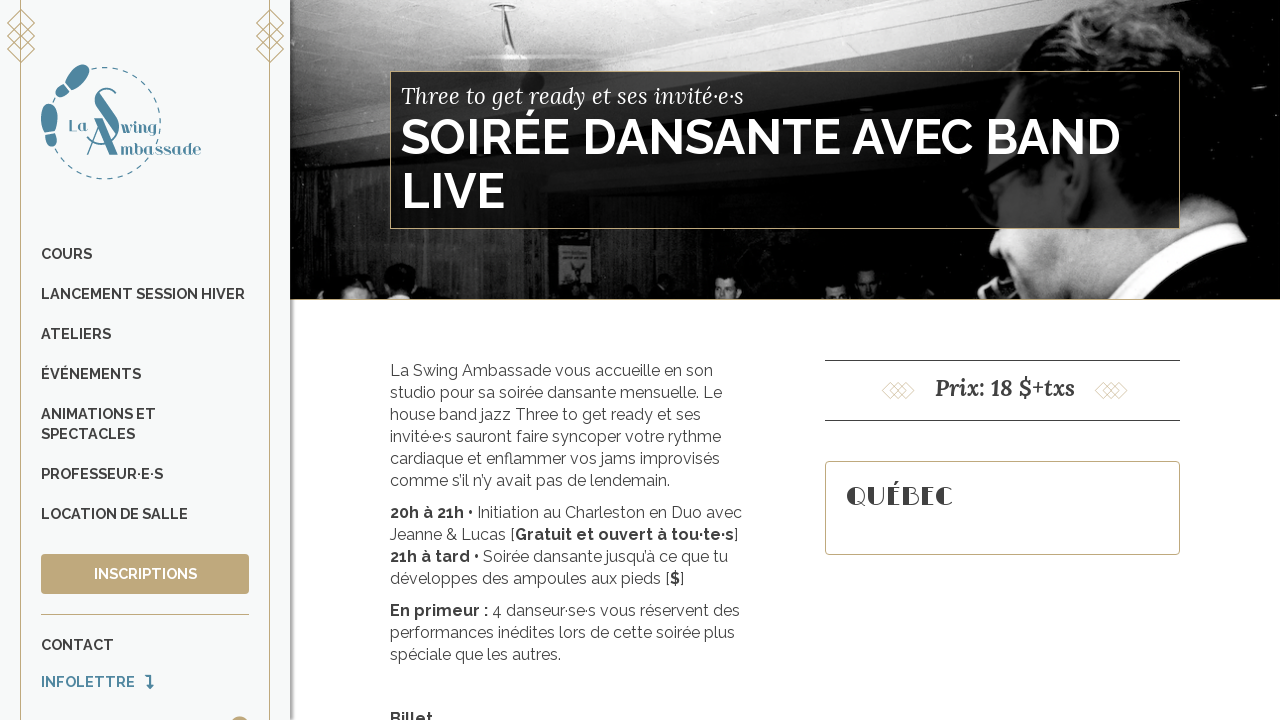

--- FILE ---
content_type: text/html; charset=UTF-8
request_url: https://laswingambassade.com/evenements/soiree-dansante-avec-band-live/
body_size: 15553
content:
<!DOCTYPE html>
<html lang="fr-CA" class="no-js no-svg">
<head>
  <!-- Global site tag (gtag.js) - Google Analytics -->
  <script async src="https://www.googletagmanager.com/gtag/js?id=UA-174496122-1" data-category="analytics" data-service="Google Analytics"></script>
  <script>
    window.dataLayer = window.dataLayer || [];
    function gtag(){dataLayer.push(arguments);}
    gtag('js', new Date());

    gtag('config', 'UA-174496122-1');
  </script>
  <!-- Google tag (gtag.js) -->
  <script async src="https://www.googletagmanager.com/gtag/js?id=AW-17494150668"></script>
  <script>
    window.dataLayer = window.dataLayer || [];
    function gtag(){dataLayer.push(arguments);}
    gtag('js', new Date());

    gtag('config', 'AW-17494150668');
  </script>
<meta charset="UTF-8">
<meta name="viewport" content="width=device-width, initial-scale=1">
<link rel="profile" href="http://gmpg.org/xfn/11">
<link href="https://fonts.googleapis.com/css2?family=Lora:ital,wght@0,400;0,700;1,400;1,700&family=Raleway:ital,wght@0,400;0,700;1,400;1,700&family=Limelight&display=swap" rel="stylesheet">
<meta name='robots' content='index, follow, max-image-preview:large, max-snippet:-1, max-video-preview:-1' />
	<style>img:is([sizes="auto" i], [sizes^="auto," i]) { contain-intrinsic-size: 3000px 1500px }</style>
	
	
	<title>Soirée dansante avec Band Live - La Swing Ambassade</title>
	<link rel="canonical" href="https://laswingambassade.com/evenements/soiree-dansante-avec-band-live/" />
	<meta property="og:locale" content="fr_CA" />
	<meta property="og:type" content="article" />
	<meta property="og:title" content="Soirée dansante avec Band Live" />
	<meta property="og:description" content="Three to get ready et ses invité·e·s • 4 novembre 2023" />
	<meta property="og:url" content="https://laswingambassade.com/evenements/soiree-dansante-avec-band-live/" />
	<meta property="og:site_name" content="La Swing Ambassade" />
	<meta property="article:modified_time" content="2024-05-03T00:08:26+00:00" />
	<meta property="og:image" content="https://laswingambassade.com/le-contenu/fichiers/2022/09/Soirée-dansante_Dave-Brubeck-et-Paul-Desmond.png" />
	<meta property="og:image:width" content="999" />
	<meta property="og:image:height" content="709" />
	<meta property="og:image:type" content="image/png" />
	<meta name="twitter:card" content="summary_large_image" />
	<meta name="twitter:title" content="Soirée dansante avec Band Live • 4 novembre 2023" />
	<meta name="twitter:description" content="Three to get ready et ses invité·e·s" />
	<meta name="twitter:image" content="https://laswingambassade.com/le-contenu/fichiers/2022/09/Soirée-dansante_Dave-Brubeck-et-Paul-Desmond.png" />
	<script type="application/ld+json" class="yoast-schema-graph">{"@context":"https://schema.org","@graph":[{"@type":"WebPage","@id":"https://laswingambassade.com/evenements/soiree-dansante-avec-band-live/","url":"https://laswingambassade.com/evenements/soiree-dansante-avec-band-live/","name":"Soirée dansante avec Band Live - La Swing Ambassade","isPartOf":{"@id":"https://laswingambassade.com/#website"},"datePublished":"2022-09-12T12:31:57+00:00","dateModified":"2024-05-03T00:08:26+00:00","breadcrumb":{"@id":"https://laswingambassade.com/evenements/soiree-dansante-avec-band-live/#breadcrumb"},"inLanguage":"fr-CA","potentialAction":[{"@type":"ReadAction","target":["https://laswingambassade.com/evenements/soiree-dansante-avec-band-live/"]}]},{"@type":"BreadcrumbList","@id":"https://laswingambassade.com/evenements/soiree-dansante-avec-band-live/#breadcrumb","itemListElement":[{"@type":"ListItem","position":1,"name":"Home","item":"https://laswingambassade.com/"},{"@type":"ListItem","position":2,"name":"Soirée dansante avec Band Live"}]},{"@type":"WebSite","@id":"https://laswingambassade.com/#website","url":"https://laswingambassade.com/","name":"La Swing Ambassade","description":"École de danse basée à Québec dans Saint-Roch (à Lévis aussi)","potentialAction":[{"@type":"SearchAction","target":{"@type":"EntryPoint","urlTemplate":"https://laswingambassade.com/?s={search_term_string}"},"query-input":{"@type":"PropertyValueSpecification","valueRequired":true,"valueName":"search_term_string"}}],"inLanguage":"fr-CA"}]}</script>
	


<link rel='dns-prefetch' href='//cdn.jsdelivr.net' />
<link rel='dns-prefetch' href='//unpkg.com' />
<link rel='dns-prefetch' href='//use.fontawesome.com' />
<link rel='stylesheet' id='wp-block-library-css' href='https://laswingambassade.com/wp-includes/css/dist/block-library/style.min.css' type='text/css' media='all' />
<link rel='stylesheet' id='pnfw_cookie_consent_styles-css' href='https://cdn.jsdelivr.net/gh/orestbida/cookieconsent@v3.0.0-rc.17/dist/cookieconsent.css' type='text/css' media='all' />
<link rel='stylesheet' id='pnfw_themes_themes_min-3f1cf81c8d_css-css' href='https://laswingambassade.com/le-contenu/mu-modules/_philnaud_framework/css/framework/themes/themes.min-3f1cf81c8d.css' type='text/css' media='all' />
<link rel='stylesheet' id='css-minified-style-css' href='https://laswingambassade.com/le-contenu/themes/laswingambassade.com/css/style.min-7b068fe4d9.css' type='text/css' media='all' />
<link rel='stylesheet' id='font-awesome-official-css' href='https://use.fontawesome.com/releases/v5.14.0/css/all.css' type='text/css' media='all' integrity="sha384-HzLeBuhoNPvSl5KYnjx0BT+WB0QEEqLprO+NBkkk5gbc67FTaL7XIGa2w1L0Xbgc" crossorigin="anonymous" />
<link rel='stylesheet' id='font-awesome-official-v4shim-css' href='https://use.fontawesome.com/releases/v5.14.0/css/v4-shims.css' type='text/css' media='all' integrity="sha384-9aKO2QU3KETrRCCXFbhLK16iRd15nC+OYEmpVb54jY8/CEXz/GVRsnM73wcbYw+m" crossorigin="anonymous" />
<style id='font-awesome-official-v4shim-inline-css' type='text/css'>
@font-face {
font-family: "FontAwesome";
font-display: block;
src: url("https://use.fontawesome.com/releases/v5.14.0/webfonts/fa-brands-400.eot"),
		url("https://use.fontawesome.com/releases/v5.14.0/webfonts/fa-brands-400.eot?#iefix") format("embedded-opentype"),
		url("https://use.fontawesome.com/releases/v5.14.0/webfonts/fa-brands-400.woff2") format("woff2"),
		url("https://use.fontawesome.com/releases/v5.14.0/webfonts/fa-brands-400.woff") format("woff"),
		url("https://use.fontawesome.com/releases/v5.14.0/webfonts/fa-brands-400.ttf") format("truetype"),
		url("https://use.fontawesome.com/releases/v5.14.0/webfonts/fa-brands-400.svg#fontawesome") format("svg");
}

@font-face {
font-family: "FontAwesome";
font-display: block;
src: url("https://use.fontawesome.com/releases/v5.14.0/webfonts/fa-solid-900.eot"),
		url("https://use.fontawesome.com/releases/v5.14.0/webfonts/fa-solid-900.eot?#iefix") format("embedded-opentype"),
		url("https://use.fontawesome.com/releases/v5.14.0/webfonts/fa-solid-900.woff2") format("woff2"),
		url("https://use.fontawesome.com/releases/v5.14.0/webfonts/fa-solid-900.woff") format("woff"),
		url("https://use.fontawesome.com/releases/v5.14.0/webfonts/fa-solid-900.ttf") format("truetype"),
		url("https://use.fontawesome.com/releases/v5.14.0/webfonts/fa-solid-900.svg#fontawesome") format("svg");
}

@font-face {
font-family: "FontAwesome";
font-display: block;
src: url("https://use.fontawesome.com/releases/v5.14.0/webfonts/fa-regular-400.eot"),
		url("https://use.fontawesome.com/releases/v5.14.0/webfonts/fa-regular-400.eot?#iefix") format("embedded-opentype"),
		url("https://use.fontawesome.com/releases/v5.14.0/webfonts/fa-regular-400.woff2") format("woff2"),
		url("https://use.fontawesome.com/releases/v5.14.0/webfonts/fa-regular-400.woff") format("woff"),
		url("https://use.fontawesome.com/releases/v5.14.0/webfonts/fa-regular-400.ttf") format("truetype"),
		url("https://use.fontawesome.com/releases/v5.14.0/webfonts/fa-regular-400.svg#fontawesome") format("svg");
unicode-range: U+F004-F005,U+F007,U+F017,U+F022,U+F024,U+F02E,U+F03E,U+F044,U+F057-F059,U+F06E,U+F070,U+F075,U+F07B-F07C,U+F080,U+F086,U+F089,U+F094,U+F09D,U+F0A0,U+F0A4-F0A7,U+F0C5,U+F0C7-F0C8,U+F0E0,U+F0EB,U+F0F3,U+F0F8,U+F0FE,U+F111,U+F118-F11A,U+F11C,U+F133,U+F144,U+F146,U+F14A,U+F14D-F14E,U+F150-F152,U+F15B-F15C,U+F164-F165,U+F185-F186,U+F191-F192,U+F1AD,U+F1C1-F1C9,U+F1CD,U+F1D8,U+F1E3,U+F1EA,U+F1F6,U+F1F9,U+F20A,U+F247-F249,U+F24D,U+F254-F25B,U+F25D,U+F267,U+F271-F274,U+F279,U+F28B,U+F28D,U+F2B5-F2B6,U+F2B9,U+F2BB,U+F2BD,U+F2C1-F2C2,U+F2D0,U+F2D2,U+F2DC,U+F2ED,U+F328,U+F358-F35B,U+F3A5,U+F3D1,U+F410,U+F4AD;
}
</style>
<script type="text/javascript" src="https://cdn.jsdelivr.net/gh/orestbida/cookieconsent@v3.0.0-rc.17/dist/cookieconsent.umd.js" id="pnfw_cookie_consent_scripts-js"></script>
<script type="text/javascript" src="https://cdn.jsdelivr.net/npm/exif-js" id="js-exifs-js"></script>
<script type="text/javascript" id="jquery-core-js-extra">
/* <![CDATA[ */
var pnfw_vars = {"ajax_url":"https:\/\/laswingambassade.com\/wp-admin\/admin-ajax.php","ajax_nonce":"810d9a98b1","lang":"fr_CA","loading":"Chargement..."};
/* ]]> */
</script>
<script type="text/javascript" src="https://laswingambassade.com/wp-includes/js/jquery/jquery.min.js" id="jquery-core-js"></script>
<script type="text/javascript" src="https://laswingambassade.com/wp-includes/js/jquery/jquery-migrate.min.js" id="jquery-migrate-js"></script>
<script type="text/javascript" src="https://unpkg.com/smoothscroll-polyfill@0.4.4/dist/smoothscroll.min.js" id="smoothscroll_poly-js"></script>
<link rel='shortlink' href='https://laswingambassade.com/?p=710' />
    <script>
    if(/MSIE \d|Trident.*rv:/.test(navigator.userAgent)) {
      window.location = 'microsoft-edge:' + window.location;
      setTimeout(function(){
        window.location = 'https://go.microsoft.com/fwlink/?linkid=2135547';
      }
      , 1);
    }
    </script>
        <script>
      window.onerror = function (msg, url, lineNo, columnNo, error) {
        var xhr = new XMLHttpRequest(),
            formData = new FormData();
        formData.append('action', 'pnfw_js_error_tracking');
        formData.append('nonce', '810d9a98b1');
        formData.append('msg', msg);
        formData.append('url', url);
        formData.append('lineNo', lineNo);
        formData.append('columnNo', columnNo);
        formData.append('error', error);
        formData.append('userAgent', 'Mozilla/5.0 (Macintosh; Intel Mac OS X 10_15_7) AppleWebKit/537.36 (KHTML, like Gecko) Chrome/131.0.0.0 Safari/537.36; ClaudeBot/1.0; +claudebot@anthropic.com)');
        xhr.onreadystatechange = function() {
          if (xhr.readyState === 4){

          }
        };
        xhr.open('POST', 'https://laswingambassade.com/wp-admin/admin-ajax.php');
        xhr.send(formData);

        document.body.classList.add("jsError");
        return false;
      }
    </script>
       <script>
      jQuery(window).on('load', function() {
        jQuery('body').removeClass('is_loading');
        jQuery('body').addClass('is_loaded');
      });
      jQuery(function ($) {
        $(window).on('beforeunload', function(){
          if(!$('body').hasClass('is_loaded')) {
            $('body').addClass('is_loading');
          }
        });
      });
    </script>
    <style type="text/css">
      body.is_loading, body.is_loading > * {
        height: 100vh;
        max-height: 100vh;
        overflow: hidden;
      }

      #pre_loader {
        position: fixed;
        background: #fff;
        z-index: 9999;
        width: 100%;
        height: 100%;
        display: none;
        z-index: 1000;
      }

      .is_loading #pre_loader {
       display: table;
       text-align: center;
       vertical-align: middle;
       opacity: 1;
      }

      #pre_loader #pre_loader_content {
       display: table-cell;
       text-align: center;
       vertical-align: middle;
      }

      #pre_loader #pre_loader_content img {
        width: 100px;
        height: 100px;
        display: inline-block;
                  -webkit-animation:spin .5s ease-in-out infinite;
          -moz-animation:spin .5s ease-in-out infinite;
          animation:spin .5s ease-in-out infinite;
              }

              @-moz-keyframes spin { 100% { -moz-transform: rotateY(360deg); } }
        @-webkit-keyframes spin { 100% { -webkit-transform: rotateY(360deg); } }
        @keyframes spin { 100% { -webkit-transform: rotateY(360deg); transform:rotateY(360deg); } }
          </style>
   <link rel="icon" href="https://laswingambassade.com/le-contenu/fichiers/2020/08/cropped-la-swing-ambassade-fav-32x32.jpg" sizes="32x32" />
<link rel="icon" href="https://laswingambassade.com/le-contenu/fichiers/2020/08/cropped-la-swing-ambassade-fav-192x192.jpg" sizes="192x192" />
<link rel="apple-touch-icon" href="https://laswingambassade.com/le-contenu/fichiers/2020/08/cropped-la-swing-ambassade-fav-180x180.jpg" />
<meta name="msapplication-TileImage" content="https://laswingambassade.com/le-contenu/fichiers/2020/08/cropped-la-swing-ambassade-fav-270x270.jpg" />
<script id="mcjs">!function(c,h,i,m,p){m=c.createElement(h),p=c.getElementsByTagName(h)[0],m.async=1,m.src=i,p.parentNode.insertBefore(m,p)}(document,"script","https://chimpstatic.com/mcjs-connected/js/users/3f3ed102b66baf99baa4862ec/142f25eba677993524ed1e8db.js");</script>
</head>

<body class="event-template-default single single-event postid-710 is_loading">

  <div id="pre_loader"><div id="pre_loader_content"><img src="https://laswingambassade.com/le-contenu/fichiers/2020/08/la-swing-ambassade-fav.png" alt=""></div></div>    <!-- Load Facebook SDK for JavaScript -->
      <div id="fb-root"></div>
      <script>
        window.fbAsyncInit = function() {
          FB.init({
            xfbml            : true,
            version          : 'v7.0'
          });
        };

        (function(d, s, id) {
        var js, fjs = d.getElementsByTagName(s)[0];
        if (d.getElementById(id)) return;
        js = d.createElement(s); js.id = id;
        js.src = 'https://connect.facebook.net//sdk/xfbml.customerchat.js';
        fjs.parentNode.insertBefore(js, fjs);
      }(document, 'script', 'facebook-jssdk'));</script>

            <div id="page_wrapper">

    <div id="page">
      <div id="nav">
        <div id="nav_content">
          <ul class="dingbats top left"><li></li><li></li><li></li></ul>
          <ul class="dingbats top right"><li></li><li></li><li></li></ul>
          <ul class="dingbats bottom left"><li></li><li></li><li></li></ul>
          <ul class="dingbats bottom right"><li></li><li></li><li></li></ul>
          <a id="logo" href="/"><?xml version="1.0" encoding="utf-8"?>
<!-- Generator: Adobe Illustrator 16.0.0, SVG Export Plug-In . SVG Version: 6.00 Build 0)  -->
<!DOCTYPE svg PUBLIC "-//W3C//DTD SVG 1.1//EN" "http://www.w3.org/Graphics/SVG/1.1/DTD/svg11.dtd">
<svg version="1.1" id="Layer_1" xmlns="http://www.w3.org/2000/svg" xmlns:xlink="http://www.w3.org/1999/xlink" x="0px" y="0px"
	 width="500px" height="361.147px" viewBox="0 0 500 361.147" enable-background="new 0 0 500 361.147" xml:space="preserve">
<g>
	<path fill="#4F86A0" d="M110.708,336.458c4.805,2.793,9.797,5.376,14.834,7.684l1.51-3.293c-4.928-2.262-9.818-4.797-14.525-7.526
		L110.708,336.458z"/>
	<path fill="#4F86A0" d="M240.253,13.769c-5.386-1.301-10.902-2.364-16.408-3.151l-0.516,3.588
		c5.39,0.775,10.795,1.811,16.066,3.085L240.253,13.769z"/>
	<path fill="#4F86A0" d="M198.758,12.467c2.701,0.026,5.515,0.068,8.284,0.194l0.168-3.625c-2.786-0.129-5.595-0.198-8.346-0.198
		c-2.757-0.045-5.575,0.066-8.357,0.192l0.167,3.627C193.366,12.53,196.088,12.467,198.758,12.467z"/>
	<path fill="#4F86A0" d="M300.686,41.424c-4.523-3.227-9.252-6.27-14.053-9.054l-1.811,3.143c4.692,2.721,9.323,5.702,13.753,8.865
		L300.686,41.424z"/>
	<path fill="#4F86A0" d="M323.268,65.809l2.625-2.502c-3.828-4.018-7.896-7.896-12.086-11.539l-2.379,2.736
		C315.534,58.071,319.521,61.875,323.268,65.809z"/>
	<path fill="#4F86A0" d="M141.04,350.385c5.236,1.814,10.625,3.409,16.03,4.723l0.862-3.522c-5.295-1.287-10.576-2.846-15.698-4.63
		L141.04,350.385z"/>
	<path fill="#4F86A0" d="M60.548,292.838c3.429,4.37,7.107,8.62,10.931,12.643l2.628-2.499c-3.744-3.938-7.349-8.108-10.703-12.379
		L60.548,292.838z"/>
	<path fill="#4F86A0" d="M45.92,105.496l-3.221-1.67c-2.553,4.935-4.895,10.044-6.963,15.192l3.364,1.353
		C41.126,115.328,43.422,110.324,45.92,105.496z"/>
	<path fill="#4F86A0" d="M271.793,24.699c-5.052-2.313-10.271-4.405-15.507-6.22l-1.188,3.431
		c5.127,1.771,10.236,3.825,15.183,6.087L271.793,24.699z"/>
	<path fill="#4F86A0" d="M83.555,317.035c4.191,3.642,8.604,7.132,13.115,10.355l2.115-2.954c-4.418-3.158-8.741-6.57-12.849-10.141
		L83.555,317.035z"/>
	<path fill="#4F86A0" d="M174.381,14.179l-0.512-3.589c-5.494,0.778-11.016,1.832-16.412,3.136l0.854,3.521
		C163.592,15.978,168.998,14.945,174.381,14.179z"/>
	<path fill="#4F86A0" d="M42.517,264.749c2.535,4.93,5.346,9.8,8.343,14.469l3.057-1.951c-2.939-4.582-5.693-9.348-8.18-14.185
		L42.517,264.749z"/>
	<path fill="#4F86A0" d="M173.472,358.284c5.49,0.794,11.082,1.323,16.631,1.599l0.174-3.628c-5.435-0.261-10.914-0.786-16.29-1.562
		L173.472,358.284z"/>
	<path fill="#4F86A0" d="M370.752,184.467v0.392h3.631v-0.392c0-5.564-0.264-11.176-0.781-16.687l-3.613,0.336
		C370.494,173.522,370.752,179.016,370.752,184.467z"/>
	<path fill="#4F86A0" d="M323.004,303.401l2.622,2.508c3.834-4.007,7.537-8.245,10.97-12.597l-2.841-2.252
		C330.382,295.323,326.767,299.474,323.004,303.401z"/>
	<path fill="#4F86A0" d="M361.707,250.095c2.074-5.146,3.927-10.455,5.495-15.779l-3.478-1.024c-1.541,5.215-3.35,10.41-5.379,15.45
		L361.707,250.095z"/>
	<path fill="#4F86A0" d="M371.249,151.235c-1.048-5.45-2.367-10.916-3.934-16.24l-3.478,1.021
		c1.529,5.217,2.813,10.565,3.843,15.905L371.249,151.235z"/>
	<path fill="#4F86A0" d="M367.604,217.393l3.562,0.688c1.06-5.438,1.864-10.999,2.395-16.539l-3.606-0.345
		C369.426,206.622,368.639,212.068,367.604,217.393z"/>
	<path fill="#4F86A0" d="M361.854,119.204c-2.065-5.154-4.399-10.267-6.943-15.198l-3.23,1.664c2.497,4.831,4.786,9.835,6.81,14.887
		L361.854,119.204z"/>
	<path fill="#4F86A0" d="M239.014,351.724l0.846,3.531c5.402-1.299,10.797-2.87,16.047-4.67l-1.183-3.436
		C249.585,348.917,244.304,350.458,239.014,351.724z"/>
	<path fill="#4F86A0" d="M206.646,356.285l0.164,3.622c5.552-0.251,11.152-0.764,16.633-1.536l-0.504-3.598
		C217.569,355.528,212.088,356.042,206.646,356.285z"/>
	<path fill="#4F86A0" d="M269.929,341.089l1.5,3.305c5.061-2.302,10.057-4.873,14.865-7.636l-1.813-3.146
		C279.778,336.322,274.879,338.835,269.929,341.089z"/>
	<path fill="#4F86A0" d="M346.547,89.54c-3.008-4.663-6.273-9.243-9.706-13.607l-2.852,2.249c3.37,4.268,6.558,8.758,9.503,13.325
		L346.547,89.54z"/>
	<path fill="#4F86A0" d="M298.258,324.781l2.101,2.947c4.525-3.211,8.946-6.678,13.152-10.308l-2.374-2.744
		C307.024,318.231,302.685,321.624,298.258,324.781z"/>
	<path fill="#4F86A0" d="M95.252,81.138c0,0,11.932-1.392,28.702-16.244c16.775-14.865,26.984-35.403,26.979-43.294
		c0.001-9.514-2.971-11.809-5.112-14.044c-7.179-7.482-16.909-6.807-19.918-6.327c-5.163,0.831-18.907,6.133-29.228,18.53
		C81.895,37.521,74.887,53.75,75.545,57.737L95.252,81.138z"/>
	<path fill="#4F86A0" d="M89.115,85.817L70.303,61.944c0,0-17.615,7.249-22.452,17.087c-4.832,9.837-2.092,15.054,0.132,17.896
		c2.223,2.843,7.879,8.644,17.398,5.703C74.896,99.697,83.275,92.925,89.115,85.817z"/>
	<path fill="#4F86A0" d="M51.624,165.979c0.483-16.314-6.386-29.544-9.75-33.632c-1.954-2.38-8.883-9.414-19.339-8.549
		c-3.126,0.255-6.913,0.006-13.291,7.222c-5.287,5.978-11.312,28.405-8.549,50.906c2.765,22.504,10.881,31.555,10.881,31.555
		l30.623-4.537C45.373,206.355,50.931,189.357,51.624,165.979z"/>
	<path fill="#4F86A0" d="M48.933,243.648c2.921-10.705-5.578-28.006-5.578-28.006l-30.265,5.499
		c-0.334,9.309,1.484,20.056,6.734,28.661c5.248,8.599,13.426,7.997,17.017,7.332C40.428,256.47,46.004,254.348,48.933,243.648z"/>
	<path fill="#4F86A0" d="M162.216,245.938c8.133,4.182,16.676,6.268,25.638,6.268c4.34,0,8.492-0.454,12.469-1.33l13.494,32.017
		h26.092l-17.919-42.521c1.916-1.548,3.774-3.233,5.564-5.086c10.885-11.287,16.331-24.579,16.331-39.903
		c0-11.837-3.382-22.633-10.131-32.385l-51.483-74.16c6.341-6.406,13.923-9.612,22.746-9.612c11.022,0,19.775,4.529,26.256,13.583
		l4.548-3.347c-3.443-5.013-7.893-8.945-13.334-11.798c-5.447-2.858-11.134-4.286-17.054-4.286
		c-10.618,0-19.576,3.794-26.883,11.382c-7.305,7.597-10.958,16.474-10.958,26.638c0,8.356,2.204,15.668,6.619,21.938l58.924,84.401
		c-3.22,6.724-7.73,12.397-13.496,17.052l-27.761-65.874h-26.093l11.357,26.67l-16.729,42.674
		c-5.314-3.457-9.889-7.922-13.698-13.42l-4.76,3.347c4.481,6.381,9.936,11.538,16.33,15.503l-15.368,39.203h4.608l13.042-33.494
		l1.411-3.592C162.058,245.848,162.134,245.896,162.216,245.938z M179.445,201.327l18.529,43.975
		c-3.304,0.705-6.677,1.062-10.12,1.062c-8.13,0-15.815-1.85-23.051-5.543c-0.243-0.124-0.474-0.265-0.714-0.393L179.445,201.327z"
		/>
	<path fill="#4F86A0" d="M257.592,214.858h7.832l1.919-6.01l1.53,6.01h7.829l6.504-20.389c1.769-0.065,3.143-0.715,4.109-1.948
		c0.759-0.963,1.21-2.106,1.375-3.42h1.705v18.861c0,1.903,0.673,3.528,2.017,4.876c1.347,1.347,2.973,2.02,4.879,2.02
		c1.903,0,3.535-0.673,4.896-2.02c1.365-1.348,2.047-2.973,2.047-4.876v-0.838h-1.379v0.838c0,1.412-0.468,2.643-1.403,3.693
		c-0.938,1.05-2.096,1.658-3.473,1.822v-18.813c0-1.903-0.683-3.538-2.044-4.899c-1.365-1.365-2.999-2.045-4.903-2.045h-2.46v0.249
		h-1.182c0,1.344-0.314,2.479-0.938,3.394c-0.622,0.922-1.56,1.479-2.808,1.676c0.393-1.244,0.59-2.085,0.59-2.511
		c0-0.82-0.303-1.551-0.906-2.19c-0.611-0.641-1.341-0.961-2.194-0.961c-0.922,0-1.683,0.32-2.29,0.961
		c-0.61,0.64-0.912,1.385-0.912,2.241c0,0.981,0.38,1.853,1.134,2.61c0.755,0.754,1.673,1.148,2.757,1.179l-5.81,18.173
		l-4.729-19.798c-0.329-1.442-1.14-2.644-2.436-3.595c-1.3-0.951-2.703-1.428-4.215-1.428h-3.938v1.381h1.625l4.385,17.236
		l-1.969,6.153l-4.682-19.748c-0.329-1.442-1.149-2.644-2.463-3.595s-2.724-1.428-4.235-1.428h-3.938v1.381h1.625
		C252.156,193.368,254.341,201.952,257.592,214.858z"/>
	<path fill="#4F86A0" d="M291.428,178.928c-0.787,0.807-1.182,1.768-1.182,2.883c0,1.116,0.395,2.069,1.182,2.856
		c0.79,0.787,1.739,1.182,2.855,1.182s2.071-0.395,2.858-1.182s1.183-1.74,1.183-2.856c0-1.115-0.396-2.076-1.183-2.883
		c-0.787-0.804-1.742-1.204-2.858-1.204S292.218,178.125,291.428,178.928z"/>
	<path fill="#4F86A0" d="M322.998,212.838c1.344,1.347,2.987,2.02,4.924,2.02c2.199,0,3.899-0.715,5.097-2.143
		c1.197-1.431,1.796-3.293,1.796-5.591h-1.377v0.838c0,1.412-0.467,2.643-1.403,3.693c-0.937,1.05-2.092,1.658-3.472,1.822v-17.68
		c0-2.199-0.79-4.097-2.365-5.689c-1.574-1.593-3.48-2.389-5.713-2.389c-1.509,0-2.922,0.401-4.235,1.206
		c-1.314,0.806-2.299,1.88-2.954,3.227c-0.526-1.347-1.38-2.421-2.559-3.227c-1.186-0.805-2.481-1.206-3.892-1.206h-2.808v1.381
		h2.116v25.757h7.584v-19.06c0-1.347,0.477-2.735,1.428-4.163c0.952-1.428,2.087-2.143,3.397-2.143c0.725,0,1.308,0.347,1.751,1.035
		s0.665,1.412,0.665,2.167v15.268C320.979,209.866,321.651,211.491,322.998,212.838z"/>
	<path fill="#4F86A0" d="M359.295,189.101h2.017v-1.381h-1.523c-1.313,0-2.424,0.117-3.325,0.345
		c-0.906,0.229-1.766,0.738-2.586,1.525c-2.102-1.248-4.352-1.87-6.746-1.87c-3.681,0-6.806,1.338-9.386,4.014
		c-2.577,2.676-3.864,5.869-3.864,9.58c0,3.775,1.329,6.986,3.989,9.627c2.658,2.646,5.777,3.965,9.356,3.965
		c1.413,0,2.906-0.278,4.48-0.838V222c-1.344,0.622-2.756,0.937-4.234,0.937c-2.889,0-5.334-1.036-7.337-3.104l-0.984,0.985
		c2.397,2.295,5.188,3.444,8.375,3.444c3.214,0,5.982-1.155,8.293-3.469c2.317-2.317,3.476-5.085,3.476-8.303V189.101z
		 M351.662,194.665v17.929c-1.448,0.622-2.957,0.933-4.531,0.933c-1.347,0-2.505-0.484-3.475-1.451
		c-0.967-0.97-1.451-2.125-1.451-3.472v-14.627c0-1.314,0.484-2.454,1.451-3.424c0.97-0.967,2.128-1.451,3.475-1.451
		c2.164,0,4.104,0.508,5.81,1.525C352.088,191.842,351.662,193.189,351.662,194.665z"/>
	<path fill="#4F86A0" d="M290.443,276.362c0,1.413-0.468,2.643-1.404,3.696c-0.937,1.048-2.109,1.658-3.52,1.819v-17.679
		c0-2.332-0.79-4.26-2.364-5.789c-1.577-1.526-3.469-2.29-5.663-2.29c-2.957,0-4.975,1.315-6.058,3.942
		c-0.626-1.248-1.554-2.209-2.784-2.883c-1.232-0.673-2.57-1.008-4.017-1.008c-1.445,0-2.78,0.335-4.011,1.008
		c-1.232,0.674-2.146,1.635-2.735,2.883c-0.458-0.889-0.979-1.616-1.55-2.194c-0.578-0.571-1.225-0.976-1.946-1.206
		c-0.721-0.227-1.364-0.377-1.921-0.442c-0.56-0.066-1.267-0.1-2.117-0.1h-0.936v1.38h1.574v25.758h7.584v-20.19
		c0-1.413,0.602-2.693,1.799-3.843c1.2-1.149,2.568-1.725,4.112-1.725v25.758h7.585v-19.355c0-1.215,0.296-2.518,0.886-3.915
		c0.593-1.395,1.445-2.092,2.562-2.092c0.725,0,1.306,0.345,1.748,1.032c0.446,0.688,0.665,1.413,0.665,2.168v15.267
		c0,2.003,0.706,3.652,2.121,4.951c1.41,1.299,3.035,1.944,4.87,1.944c2.104,0,3.769-0.712,5.002-2.143
		c1.229-1.428,1.847-3.289,1.847-5.591h-1.329V276.362z"/>
	<path fill="#4F86A0" d="M306.153,256.171c-1.738,0-3.448,0.395-5.121,1.183v-4.334c0-1.904-0.683-3.533-2.044-4.88
		c-1.362-1.344-2.996-2.018-4.899-2.018h-2.515v1.381h1.871c0,1.805-0.006,4.546-0.024,8.225c-0.015,3.675-0.023,6.435-0.023,8.272
		c0,0.919,0.009,2.29,0.023,4.116c0.019,1.819,0.024,3.19,0.024,4.109c0,3.415,1.215,6.105,3.646,8.077
		c2.43,1.97,5.388,2.954,8.865,2.954c3.609,0,6.639-1.347,9.087-4.04c2.445-2.691,3.669-5.857,3.669-9.503
		c0-3.777-1.247-6.977-3.741-9.604C312.475,257.485,309.535,256.171,306.153,256.171z M310.981,277.002
		c0,1.476-0.509,2.667-1.529,3.571c-1.018,0.903-2.248,1.355-3.69,1.355c-1.284,0-2.392-0.494-3.329-1.479
		c-0.933-0.985-1.4-2.134-1.4-3.448v-14.627c0-1.347,0.481-2.502,1.452-3.472c0.966-0.97,2.143-1.452,3.522-1.452
		c1.344,0,2.511,0.476,3.496,1.428c0.984,0.952,1.479,2.12,1.479,3.496V277.002z"/>
	<path fill="#4F86A0" d="M350.576,279.711c-0.787,1.248-2.035,1.97-3.744,2.166V256.12h-7.582v0.988
		c-1.61-0.658-3.238-0.988-4.875-0.988c-3.612,0-6.734,1.354-9.359,4.065c-2.628,2.708-3.938,5.866-3.938,9.481
		c0,3.643,1.311,6.818,3.938,9.529c2.625,2.707,5.747,4.062,9.359,4.062c2.559,0,4.875-0.673,6.943-2.02
		c1.278,1.347,2.906,2.02,4.876,2.02c2.167,0,3.857-0.763,5.073-2.289c1.215-1.526,1.822-3.341,1.822-5.444h-1.332
		C351.758,277.069,351.366,278.463,350.576,279.711z M334.375,281.929c-1.347,0-2.509-0.484-3.476-1.454
		c-0.967-0.967-1.451-2.125-1.451-3.473v-14.627c0-1.347,0.476-2.496,1.431-3.448c0.952-0.951,2.098-1.428,3.445-1.428
		c1.774,0,3.415,0.345,4.926,1.033v17.829c0,1.413,0.393,2.693,1.18,3.844C338.592,281.354,336.574,281.929,334.375,281.929z"/>
	<path fill="#4F86A0" d="M374.808,268.089c-1.281-0.56-3.104-1.371-5.465-2.439c-2.368-1.065-4.074-1.828-5.125-2.289
		c-0.523-0.229-1.008-0.566-1.451-1.01c-0.443-0.446-0.664-0.912-0.664-1.403c0-0.79,0.311-1.445,0.937-1.97
		c0.619-0.526,1.41-0.889,2.361-1.083c0.952-0.197,1.715-0.329,2.29-0.396c0.574-0.064,1.074-0.098,1.502-0.098
		c1.676,0,3.218,0.296,4.631,0.885c-1.281,0.56-1.922,1.497-1.922,2.809c0,0.855,0.287,1.609,0.865,2.266
		c0.571,0.657,1.335,0.987,2.289,0.987c0.916,0,1.673-0.314,2.263-0.937c0.59-0.626,0.89-1.362,0.89-2.219
		c0-1.511-0.961-2.732-2.883-3.669c-1.921-0.937-3.834-1.404-5.737-1.404c-3.448,0-6.321,0.665-8.62,1.996
		c-2.296,1.33-3.448,3.11-3.448,5.344c0,1.021,0.272,1.993,0.814,2.93c0.542,0.938,1.164,1.718,1.87,2.341
		c0.707,0.622,1.658,1.271,2.858,1.945c1.198,0.673,2.167,1.164,2.906,1.475c0.736,0.315,1.706,0.698,2.907,1.159
		c1.196,0.461,1.876,0.722,2.04,0.787c3.646,1.479,5.469,2.892,5.469,4.235c0,0.856-0.344,1.56-1.036,2.119
		c-0.688,0.56-1.544,0.937-2.562,1.135c-1.018,0.193-1.805,0.325-2.361,0.392c-0.56,0.065-1.021,0.099-1.383,0.099
		c-2.724,0-5.16-0.715-7.312-2.143c-2.152-1.428-3.228-3.325-3.228-5.689h-1.376c0,2.562,1.131,4.731,3.397,6.504
		c2.266,1.771,5.072,2.657,8.422,2.657c3.48,0,6.336-0.745,8.569-2.242c2.232-1.493,3.349-3.337,3.349-5.536
		c0-1.644-0.59-3.131-1.771-4.46C377.908,269.836,376.48,268.81,374.808,268.089z"/>
	<path fill="#4F86A0" d="M400.909,268.089c-1.28-0.56-3.101-1.371-5.465-2.439c-2.367-1.065-4.07-1.828-5.124-2.289
		c-0.523-0.229-1.009-0.566-1.451-1.01c-0.443-0.446-0.665-0.912-0.665-1.403c0-0.79,0.312-1.445,0.937-1.97
		c0.623-0.526,1.41-0.889,2.365-1.083c0.949-0.197,1.712-0.329,2.286-0.396c0.575-0.064,1.078-0.098,1.503-0.098
		c1.676,0,3.218,0.296,4.63,0.885c-1.281,0.56-1.919,1.497-1.919,2.809c0,0.855,0.285,1.609,0.862,2.266
		c0.571,0.657,1.338,0.987,2.29,0.987c0.916,0,1.673-0.314,2.263-0.937c0.593-0.626,0.889-1.362,0.889-2.219
		c0-1.511-0.96-2.732-2.882-3.669s-3.835-1.404-5.738-1.404c-3.447,0-6.32,0.665-8.616,1.996c-2.299,1.33-3.451,3.11-3.451,5.344
		c0,1.021,0.272,1.993,0.814,2.93c0.541,0.938,1.164,1.718,1.87,2.341c0.707,0.622,1.658,1.271,2.858,1.945
		c1.197,0.673,2.167,1.164,2.906,1.475c0.736,0.315,1.706,0.698,2.906,1.159c1.197,0.461,1.876,0.722,2.041,0.787
		c3.646,1.479,5.469,2.892,5.469,4.235c0,0.856-0.345,1.56-1.036,2.119c-0.688,0.56-1.544,0.937-2.559,1.135
		c-1.018,0.193-1.808,0.325-2.364,0.392c-0.561,0.065-1.019,0.099-1.38,0.099c-2.724,0-5.163-0.715-7.312-2.143
		c-2.154-1.428-3.229-3.325-3.229-5.689h-1.376c0,2.562,1.131,4.731,3.396,6.504c2.266,1.771,5.076,2.657,8.422,2.657
		c3.481,0,6.337-0.745,8.569-2.242c2.233-1.493,3.35-3.337,3.35-5.536c0-1.644-0.59-3.131-1.772-4.46
		C404.014,269.836,402.586,268.81,400.909,268.089z"/>
	<path fill="#4F86A0" d="M438.832,279.711c-0.788,1.248-2.036,1.97-3.745,2.166V256.12h-7.581v0.988
		c-1.61-0.658-3.235-0.988-4.876-0.988c-3.612,0-6.734,1.354-9.358,4.065c-2.625,2.708-3.942,5.866-3.942,9.481
		c0,3.643,1.317,6.818,3.942,9.529c2.624,2.707,5.746,4.062,9.358,4.062c2.562,0,4.876-0.673,6.944-2.02
		c1.278,1.347,2.906,2.02,4.875,2.02c2.167,0,3.858-0.763,5.073-2.289c1.213-1.526,1.823-3.341,1.823-5.444h-1.332
		C440.014,277.069,439.621,278.463,438.832,279.711z M422.63,281.929c-1.347,0-2.505-0.484-3.472-1.454
		c-0.97-0.967-1.455-2.125-1.455-3.473v-14.627c0-1.347,0.477-2.496,1.431-3.448c0.952-0.951,2.099-1.428,3.445-1.428
		c1.771,0,3.415,0.345,4.927,1.033v17.829c0,1.413,0.392,2.693,1.182,3.844C426.848,281.354,424.83,281.929,422.63,281.929z"/>
	<path fill="#4F86A0" d="M473.999,276.362c0,1.413-0.47,2.643-1.406,3.696c-0.934,1.048-2.093,1.658-3.472,1.819v-34.374h1.673
		v-1.381h-1.425c-1.281,0-2.367,0.124-3.25,0.372c-0.89,0.242-1.742,0.796-2.562,1.646c-1.38,1.383-2.068,3.481-2.068,6.308
		c0,0.296,0.01,0.721,0.024,1.28c0.015,0.557,0.023,0.97,0.023,1.229c-1.577-0.556-3.085-0.838-4.528-0.838
		c-3.583,0-6.692,1.323-9.332,3.966c-2.649,2.643-3.969,5.852-3.969,9.629c0,3.844,1.332,7.061,3.99,9.653
		c2.66,2.591,5.779,3.89,9.355,3.89c2.332,0,4.55-0.625,6.65-1.87c1.347,1.245,2.909,1.87,4.678,1.87
		c1.841,0,3.467-0.654,4.879-1.972c1.41-1.312,2.116-2.954,2.116-4.924v-0.838h-1.377V276.362z M457.008,281.929
		c-1.347,0-2.508-0.484-3.475-1.454c-0.97-0.967-1.455-2.125-1.455-3.473v-14.627c0-1.312,0.477-2.454,1.431-3.424
		c0.952-0.967,2.102-1.452,3.448-1.452c1.61,0,3.134,0.297,4.579,0.886v17.977c0,1.446,0.429,2.774,1.281,3.989
		C461.013,281.405,459.076,281.929,457.008,281.929z"/>
	<path fill="#4F86A0" d="M493.747,280.303c-1.939,1.084-3.972,1.626-6.108,1.626c-1.344,0-2.502-0.484-3.472-1.454
		c-0.967-0.967-1.452-2.125-1.452-3.473v-7.83H500c-0.197-3.807-1.296-6.938-3.298-9.383c-2.006-2.445-5.026-3.67-9.063-3.67
		c-3.679,0-6.815,1.339-9.404,4.018c-2.598,2.675-3.894,5.866-3.894,9.577c0,3.675,1.296,6.854,3.894,9.529
		c2.589,2.676,5.74,4.014,9.455,4.014c2.395,0,4.66-0.598,6.794-1.798c2.135-1.197,3.796-2.813,4.975-4.852l-1.23-0.688
		C497.178,277.756,495.684,279.217,493.747,280.303z M482.715,262.375c0-1.312,0.491-2.454,1.479-3.424
		c0.983-0.967,2.148-1.452,3.495-1.452s2.502,0.477,3.472,1.428c0.967,0.952,1.452,2.102,1.452,3.448v5.469h-9.898V262.375z"/>
	<polygon fill="#4F86A0" points="89.216,174.512 89.216,209.255 112.277,209.255 112.277,207.923 96.423,207.923 96.423,174.512 	
		"/>
	<path fill="#4F86A0" d="M143.759,207.049c1.155-1.464,1.733-3.209,1.733-5.223h-1.265c0,1.481-0.375,2.828-1.121,4.02
		c-0.751,1.2-1.935,1.892-3.555,2.077V183.21h-7.206v0.939c-1.528-0.623-3.069-0.939-4.632-0.939c-3.428,0-6.39,1.295-8.884,3.896
		c-2.498,2.596-3.746,5.633-3.746,9.096c0,3.499,1.248,6.546,3.746,9.146c2.495,2.598,5.456,3.906,8.884,3.906
		c2.437,0,4.632-0.652,6.598-1.946c1.217,1.294,2.761,1.946,4.63,1.946C141.001,209.255,142.605,208.522,143.759,207.049z
		 M127.713,207.977c-1.281,0-2.376-0.47-3.293-1.397c-0.922-0.931-1.386-2.038-1.386-3.329v-14.042c0-1.287,0.456-2.392,1.357-3.305
		c0.906-0.916,1.997-1.374,3.278-1.374c1.682,0,3.244,0.333,4.676,0.994v17.11c0,1.354,0.374,2.58,1.123,3.688
		C131.721,207.426,129.806,207.977,127.713,207.977z"/>
</g>
</svg>
</a>

          <ul class="menu">
            <li id="menu-item-18" class="menu-item menu-item-type-post_type menu-item-object-page menu-item-18"><a href="https://laswingambassade.com/cours-et-troupes/" title="Liste de nos cours de danse swing">Cours</a></li>
<li id="menu-item-2467" class="menu-item menu-item-type-post_type menu-item-object-page menu-item-2467"><a href="https://laswingambassade.com/lancement-session-hiver/">Lancement Session Hiver</a></li>
<li id="menu-item-16" class="menu-item menu-item-type-post_type menu-item-object-page menu-item-16"><a href="https://laswingambassade.com/ateliers-de-danse-swing-a-quebec-et-a-levis/">Ateliers</a></li>
<li id="menu-item-17" class="menu-item menu-item-type-post_type menu-item-object-page menu-item-17"><a href="https://laswingambassade.com/evenements/">Événements</a></li>
<li id="menu-item-13" class="menu-item menu-item-type-post_type menu-item-object-page menu-item-13"><a href="https://laswingambassade.com/service-animation-et-spectacles/">Animations et spectacles</a></li>
<li id="menu-item-15" class="menu-item menu-item-type-post_type menu-item-object-page menu-item-15"><a href="https://laswingambassade.com/professeur-e-s/">Professeur·e·s</a></li>
<li id="menu-item-14" class="menu-item menu-item-type-post_type menu-item-object-page menu-item-14"><a href="https://laswingambassade.com/location-de-salle/">Location de salle</a></li>
<li id="menu-item-20" class="cta menu-item menu-item-type-custom menu-item-object-custom menu-item-20"><a href="https://swing.proinscription.com/inscription">Inscriptions</a></li>
<li id="menu-item-86" class="menu-item menu-item-type-custom menu-item-object-custom menu-item-86"><a href="#footer">Contact</a></li>
          </ul>

          <form id="newsletter">
            <h1>Infolettre<i class="fas fa-level-down-alt"></i></h1>
            <div class="form_row_input">
              <input type="email" id="newsletter_email" data-required="Ce champ est obligatoire." data-email="Courriel invalide." placeholder=" " required>
              <label for="newsletter_email">Quel est ton courriel?</label>
              <button type="submit" id="newsletter_submit"><i class="fas fa-play-circle"></i></button>
            </div>
            <div id="success">
              <p>Inscription confirmée<i class="fas fa-check-circle"></i></p>
            </div>
          </form>

          <ul id="socials">
            <li><a href="https://www.facebook.com/laswingambassade" target="_blank"><i class="fab fa-facebook-square"></i></a></li>
            <li><a href="https://www.instagram.com/laswingambassade/" target="_blank"><i class="fab fa-instagram-square"></i></a></li>
          </ul>
        </div>
      </div>

      <div id="page_content">
        <div id="page_content_wrapper">
          <div id="nav_mobile">ME<br>NU</div>

<div id="page_header" class="row">
  <div class="col_full">
    <div id="page_header_img">
              <img src="https://laswingambassade.com/le-contenu/fichiers/2022/09/Soirée-dansante_Dave-Brubeck-et-Paul-Desmond-999x375.png"
          srcset="https://laswingambassade.com/le-contenu/fichiers/2022/09/Soirée-dansante_Dave-Brubeck-et-Paul-Desmond-999x375.png 320w, https://laswingambassade.com/le-contenu/fichiers/2022/09/Soirée-dansante_Dave-Brubeck-et-Paul-Desmond-999x375.png 800w, https://laswingambassade.com/le-contenu/fichiers/2022/09/Soirée-dansante_Dave-Brubeck-et-Paul-Desmond-999x600.png 1200w"
        alt="Dave Brubeck (pianiste) et Paul Desmond (saxophoniste)">
          </div>
          <div id="page_header_title_container">
        <div id="page_header_title" class="">
          <div id="page_header_title_content">
                          <h2>Three to get ready et ses invité·e·s</h2>
                                      <h1>Soirée dansante avec Band Live</h1>
                      </div>
        </div>
      </div>
      </div>
</div>

<div class="row padding">
  <div id="event_schedule" class="col_half content">
                            <div class="event_price">
            <ul class="dingbats left"><li></li><li></li><li></li></ul>Prix: 18 $+txs<ul class="dingbats right"><li></li><li></li><li></li></ul>
          </div>
                <div class="event_schedule">
                      <h2>Québec</h2>
                            </div>
                                          </div>
  <div class="col_half content">
              <p>La Swing Ambassade vous accueille en son studio pour sa soirée dansante mensuelle. Le house band jazz Three to get ready et ses invité·e·s sauront faire syncoper votre rythme cardiaque et enflammer vos jams improvisés comme s&rsquo;il n&rsquo;y avait pas de lendemain.</p>
<p><strong>20h à 21h •</strong> Initiation au Charleston en Duo avec Jeanne &amp; Lucas [<strong>Gratuit et ouvert à tou·te·s</strong>]<br />
<strong>21h à tard •</strong> Soirée dansante jusqu&rsquo;à ce que tu développes des ampoules aux pieds [<strong>$</strong>]</p>
<p><strong>En primeur :</strong> 4 danseur·se·s vous réservent des performances inédites lors de cette soirée plus spéciale que les autres.</p>
<p>&nbsp;</p>
<p><strong>Billet</strong><br />
18$ + taxes prévente*<br />
23$ + taxes à la porte</p>
<p>*La vente des billets en prévente se termine à 16h le jour de l&rsquo;évènement</p>
<p><strong>Three to get ready</strong><br />
Frédéric Brunet • Guitare<br />
Thierry Sterckeman • Contre-basse<br />
Fabrice Métivier • Batterie<br />
Olivier Laliberté • Guitare<br />
Laura Godin • Voix</p>
<p>Cet événement bénéficie du soutien de <a href="https://premiereovation.com/" target="_blank" rel="noopener">Première Ovation</a>.</p>
<p>&nbsp;</p>
<p>📷 Dave Brubeck (pianiste) et Paul Desmond (saxophoniste), deux des compositeurs de la pièce <a href="https://www.youtube.com/watch?v=xmaC4WwspS4" target="_blank" rel="noopener"><em>Three to get ready</em></a> tirée du mythique album <em>Time Out</em> (1959)</p>
      </div>
</div>



        <div id="footer" class="row padding">
          <div class="col_half content">
            <h1>Où sommes-nous?</h1>
            <p><strong>Saint-Roch</strong>
            <br>333 rue de la Couronne, G1K 6E7            <br>Québec            <br></p>
            <p><strong>Lévis</strong>
            <br>3995 Rue de la Fabrique, G6W 1J6            <br>Lévis</p>
            <p><strong>Limoilou</strong>
            <br>320 ch. de la Canardière, G1L 2R2            <br>Québec            <br></p>
          </div>
          <div class="col_half content">
            <h1>Pour nous joindre</h1>
            <p>Besoin de parler avec quelqu’un? On est dispo au bout du fil!
            <br>Téléphone • 581.308.5939            <br>Courriel • <a href="mailto:info@laswingambassade.com">info@laswingambassade.com</a></p>
            <ul id="footer_nav">
              <li id="menu-item-2370" class="menu-item menu-item-type-post_type menu-item-object-page menu-item-2370"><a href="https://laswingambassade.com/code-d-ethique/">Code d&rsquo;éthique</a></li>
<li id="menu-item-1210" class="menu-item menu-item-type-post_type menu-item-object-page menu-item-privacy-policy menu-item-1210"><a rel="privacy-policy" href="https://laswingambassade.com/politique-de-confidentialite/">Politique de confidentialité</a></li>
            </ul>
            <a id="red-logo" href="https://www.red-danse.ca/fr/" target="_blank" title="Membre du réseau des écoles et des enseignants en danse du Québec"><img alt="Logo membre du réseau des écoles et des enseignants en danse du Québec" src="https://laswingambassade.com/le-contenu/themes/laswingambassade.com/images/png/logomembrered.png" alt=""></a>
          </div>
          <!-- <div class="col_full">
            <iframe src="https://www.google.com/maps/d/embed?mid=1VYrNJTIV6feYbK4l806LCRuKHFQ" width="1200" height="480"></iframe>
          </div> -->
        </div>

      </div>
    </div>

  </div>

</div>

    <script>
    CookieConsent.run({

        categories: {
            necessary: {
                enabled: true,  // this category is enabled by default
                readOnly: true  // this category cannot be disabled
            },
            analytics: {}
        },

        language: {
            default: "fr",
            translations: {
                              fr: {
                    consentModal: {
                        title: "Ce site web utilise des cookies",
                        description: "Les cookies nous permettent de personnaliser le contenu et les annonces, d'offrir des fonctionnalités relatives aux médias sociaux et d'analyser notre trafic.",
                        acceptAllBtn: "Tout autoriser",
                        acceptNecessaryBtn: "Tout refuser",
                        showPreferencesBtn: "Personnaliser",
                    },
                    preferencesModal: {
                        title: "Sélection des cookies autorisés",
                        acceptAllBtn: "Tout autoriser",
                        acceptNecessaryBtn: "Tout refuser",
                        savePreferencesBtn: "Autoriser la sélection",
                        closeIconLabel: 'Close modal',
                        sections: [
                            // {
                            //     title: 'Somebody said ... cookies?',
                            //     description: 'I want one!'
                            // },
                            {
                                title: "Nécessaires",
                                description: "Les cookies nécessaires contribuent à rendre un site web utilisable en activant des fonctions de base comme la navigation de page et l'accès aux zones sécurisées du site web. Le site web ne peut pas fonctionner correctement sans ces cookies.",
                                linkedCategory: 'necessary'
                            },
                            {
                                title: "Statistiques",
                                description: "Les cookies servant aux fins statistiques aident les propriétaires du site web, par la collecte et la communication d'informations de manière anonyme, à comprendre comment les visiteurs interagissent avec les sites web.",
                                linkedCategory: 'analytics'
                            },
                            {
                              title: "À propos des cookies",
                              description: "Les cookies sont des petits fichiers textes qui peuvent être utilisés par les sites web pour rendre l'expérience utilisateur plus efficace. La loi stipule que nous ne pouvons stocker des cookies sur votre appareil que s’ils sont strictement nécessaires au fonctionnement de ce site. Pour tous les autres types de cookies, nous avons besoin de votre permission. À tout moment, vous pouvez modifier ou retirer votre consentement dès la Déclaration relative aux cookies sur notre site web. En savoir plus sur qui nous sommes, comment vous pouvez nous contacter et comment nous traitons les données personnelles veuillez voir notre Politique confidentialité.",
                            }
                        ]
                    }
                },
                          }
        }
    });
    </script>
    <script type="text/javascript" src="https://laswingambassade.com/le-contenu/mu-modules/_philnaud_framework/js/framework/themes/themes.min-7c70a055db.js" id="pnfw_themes_themes_min-7c70a055db_js-js"></script>
<script type="text/javascript" src="https://laswingambassade.com/le-contenu/themes/laswingambassade.com/js/global.min-13623ae257.js" id="global-js"></script>

</body>
</html>


--- FILE ---
content_type: text/css
request_url: https://laswingambassade.com/le-contenu/themes/laswingambassade.com/css/style.min-7b068fe4d9.css
body_size: 5288
content:
:root{--font-reg:'Raleway',sans-serif;--font-alt:'Lora',sans-serif;--font-deco:'Limelight',sans-serif;--font-awe:'Font Awesome 5 Free';--swing-black:#414141;--swing-blue:#5087a0;--swing-gold:#bfa97d;--swing-white:#fff;--border-radius:4px}p+#workshop_list{margin-top:30px}#workshop_list>li{vertical-align:top;display:inline-block;width:calc(50% - 20px);margin-top:30px}.workshop_list_dates>ul>li span+span,.workshop_list_dates>ul>li+li{margin-top:5px}#workshop_list>li:nth-child(even){margin-left:40px}#workshop_list>li a{display:block;width:100%;position:relative;text-decoration:none}.workshop_list_content{display:table;table-layout:fixed;position:relative;width:100%}.workshop_list_img{display:table-cell;padding-bottom:75%;position:relative;overflow:hidden;border:1px solid var(--swing-blue);box-sizing:border-box;border-radius:4px}.workshop_list_img img{position:absolute;top:0;left:50%;transform:translateX(-50%);height:100%;filter:grayscale(1);transition:var(--transition-all)}#workshop_list>li a:hover .workshop_list_img img{filter:grayscale(0)}.workshop_list_dates{display:table-cell;width:65px}.workshop_list_dates>ul>li{display:block;font-size:1rem;font-weight:600;text-align:right;color:var(--swing-blue);text-transform:uppercase;padding:5px 0 15px;box-sizing:border-box;position:relative;border-bottom:.5px solid var(--swing-blue)}.workshop_list_dates ul li .dingbats{position:absolute;transform:rotate(90deg) scale(.5);bottom:-20px;right:5px}.workshop_list_dates ul li .dingbats li{border-color:var(--swing-blue)}.workshop_list_dates>ul>li span{display:block}.workshop_list_dates_date{font-size:1.6rem}.content .workshop_list_text h1{font-size:1.6rem;line-height:2rem;margin:20px 0;font-weight:400;word-break:break-all}.content .workshop_list_text .cta{display:block;font-size:1rem;background-color:var(--swing-blue);padding:10px 15px;width:200px;box-sizing:border-box;margin:30px 0;transition:var(--transition-all)}.content a:hover .workshop_list_text .cta{background-color:#bfa97d}@media only screen and (max-width:767px){#workshop_list>li{width:100%}#workshop_list>li:nth-child(even){margin-left:0}}#calendar{display:table;table-layout:fixed;width:100%;box-sizing:border-box}#calendar>li{display:table-cell;padding:0 10px;width:14.2857142857%;box-sizing:border-box}.calendar_weekday{font-size:1.2rem;line-height:1.6rem;font-weight:600;font-family:'Lora', sans-serif;color:var(--swing-blue);text-align:center;display:block;text-transform:uppercase;border-bottom:1px solid #bfa97d;padding-bottom:5px}#calendar li ul{display:block;padding:10px 0}#calendar li ul li{display:none}#calendar li ul li.show{display:block;margin-top:10px}#calendar li ul li a{display:block;background-color:var(--swing-blue);padding:10px;text-align:center;color:#fff;text-decoration:none;border-radius:4px}#lessons_list>li>div,#page_header_title_content,#tabs{border:1px solid #bfa97d}.calendar_lesson_title{display:block;text-transform:uppercase;font-size:.8rem;line-height:1.2rem;font-weight:600}.calendar_lesson_time{display:block;font-size:.8rem;line-height:1.2rem}#calendar hr{border-width:.5px;margin:5px}.calendar_lesson_location{display:block;font-size:.8rem;line-height:1.2rem}@media only screen and (max-width:1023px){#calendar,#calendar>li{display:block}#calendar>li{width:100%;margin-bottom:20px;position:relative}#calendar li ul{display:flex;overflow-x:scroll}#calendar li ul li{display:none;width:150px;float:left;flex-shrink:0;position:relative}#calendar>li:not(.empty):after{content:"\f0da";font-family:'Font Awesome 5 Free';display:block;position:absolute;font-size:2rem;font-weight:600;top:42px;right:-20px;opacity:.8;animation-name:bounceAlpha;animation-duration:1.4s;animation-iteration-count:infinite;animation-timing-function:linear;color:#bfa97d}@keyframes bounceAlpha{0%,55%{opacity:.8;transform:translateX(0) scale(1)}25%{opacity:0;transform:translateX(10px) scale(.9)}26%{opacity:0;transform:translateX(-10px) scale(.9)}}#calendar li ul li.show{display:block}#calendar li ul li+li{margin-left:10px;margin-top:0}}#cc-main{--cc-font-family:'Raleway', sans-serif;--cc-modal-border-radius:.5rem;--cc-btn-border-radius:.5rem;--cc-modal-transition-duration:.25s;--cc-modal-margin:1rem;--cc-z-index:2147483647;--cc-btn-primary-bg:var(--swing-blue);--cc-btn-primary-border-color:var(--swing-blue);--cc-btn-primary-hover-bg:var(--swing-black);--cc-btn-primary-hover-border-color:var(--swing-black);--cc-btn-primary-color:#fff;--cc-btn-primary-hover-color:#fff;--cc-btn-secondary-bg:#fff;--cc-btn-secondary-border-color:#bfa97d;--cc-btn-secondary-hover-bg:#fff;--cc-btn-secondary-hover-border-color:var(--swing-black);--cc-btn-secondary-color:#bfa97d;--cc-btn-secondary-hover-color:var(--swing-black);--cc-cookie-category-block-bg:#fff;--cc-cookie-category-block-border:var(--cm-beige);--cc-cookie-category-block-hover-bg:#fff;--cc-cookie-category-block-hover-border:var(--swing-black);--cc-toggle-on-bg:var(--swing-black);--cc-toggle-off-bg:var(--swing-black);--cc-toggle-off-knob-bg:#fff;--cc-toggle-readonly-bg:#f5f5f5}#lessons_list_container{border-bottom:1px solid var(--swing-blue)}#lessons_list_container p+#lessons_list{margin-top:30px}#lessons_list{display:flex;overflow-x:auto;overflow-y:hidden;margin-left:0}#lessons_list>li{display:block;width:33%;padding-top:calc(75% / 3);float:left;flex-shrink:0;position:relative}#lessons_list>li>div,#lessons_list>li>div>a{display:flex;width:100%;height:100%;box-sizing:border-box}#lessons_list>li>div{table-layout:fixed;position:absolute;top:0;left:0;overflow:hidden}#lessons_list>li>div>a{align-items:center;position:relative;vertical-align:middle;text-align:center;justify-content:center;padding:40px;text-decoration:none}#lessons_list>li img{position:absolute;top:0;left:50%;transform:translateX(-50%);height:100%;filter:grayscale(100%);transition:var(--transition-all)}#lessons_list>li a:hover img{filter:grayscale(0)}#lessons_list>li+li{margin-left:40px;margin-top:0}#lessons_list>li span{position:relative;display:inline-block;padding:15px 40px;color:#fff;background-color:rgba(0,0,0,.7);font-size:1.2rem;line-height:1.4rem;font-family:'Limelight', sans-serif;z-index:2;text-align:center}#see_calendar,.content .event_list_text .cta,.front_page_carousel_nav{background-color:var(--swing-blue)}#lessons_list>li span em{display:block;font-size:1rem;color:#bfa97d;font-family:'Lora', sans-serif;font-weight:600}#tabs,#tabs li{display:inline-block}#lessons_list>li span .dingbats{transform:rotate(45deg);position:absolute}#lessons_list>li span .dingbats.top.left{left:-8px;top:-8px}#lessons_list>li span .dingbats.bottom.right{right:-2px;bottom:-12px}#tabs li input:checked+label,.cta{background-color:#bfa97d;color:#fff}#tabs_container{text-align:center}#tabs{margin:0 10px 20px;box-sizing:border-box;border-radius:4px}#event_list>li,p+#event_list{margin-top:30px}#tabs li{position:relative;font-size:1rem}#tabs li+li label{border-left:1px solid #bfa97d;text-align:center}#tabs li input[type=radio]{width:0;height:0;opacity:0;position:absolute}#tabs li label{padding:5px 10px;box-sizing:border-box;display:block;transition:var(--transition-all)}#tabs li label:hover{cursor:pointer}@media only screen and (max-width:1023px){#lessons_list>li{display:block;width:60vw;padding-top:calc(75% / 1.2);float:left;flex-shrink:0;overflow:hidden;position:relative}#lessons_list>li+li{margin-left:20px}#lessons_list>li span{font-size:.8rem;line-height:1rem;padding:10px 30px}#lessons_list>li span .dingbats{transform:scale(.8) rotate(45deg)}#lessons_list>li span .dingbats.top.left{left:-8px;top:-10px}#lessons_list>li span .dingbats.bottom.right{right:-2px;bottom:-14px}#tabs{margin-left:auto;margin-right:auto}#tabs li{font-size:.9rem}}@media only screen and (max-width:600px){#tabs li{display:inline-block;width:50%}#tabs li:nth-child(odd) label{border-left:none}#tabs li:not(:first-child):not(:nth-child(2)) label{border-top:1px solid #bfa97d}}.cta{border-radius:4px;display:block;text-align:center;text-decoration:none}#event_list_container{border-top:1px solid var(--swing-black)}#event_list>li{vertical-align:top;display:inline-block;width:calc(50% - 20px)}.event_list_dates>ul>li span+span,.event_list_dates>ul>li+li{margin-top:5px}#event_list>li:nth-child(even){margin-left:40px}#event_list>li a{display:block;width:100%;position:relative;text-decoration:none}.event_list_content{display:table;table-layout:fixed;position:relative;width:100%}.event_list_img{display:table-cell;padding-bottom:75%;position:relative;overflow:hidden;border:1px solid var(--swing-blue);box-sizing:border-box;border-radius:4px}.event_list_img img{position:absolute;top:0;left:50%;transform:translateX(-50%);height:100%;filter:grayscale(1);transition:var(--transition-all)}#event_list>li a:hover .event_list_img img{filter:grayscale(0)}.event_list_dates{display:table-cell;width:65px}.event_list_dates>ul>li{display:block;font-size:1rem;font-weight:600;text-align:right;color:var(--swing-blue);text-transform:uppercase;padding:5px 0 15px;box-sizing:border-box;position:relative;border-bottom:.5px solid var(--swing-blue)}.event_list_dates ul li .dingbats{position:absolute;transform:rotate(90deg) scale(.5);bottom:-20px;right:5px}.event_list_dates ul li .dingbats li{border-color:var(--swing-blue)}.event_list_dates>ul>li span{display:block}.event_list_dates_date{font-size:1.6rem}.content .event_list_text h1{font-size:1.6rem;line-height:2rem;margin:20px 0;font-weight:400;word-break:break-all}.content .event_list_text .cta{display:block;font-size:1rem;padding:10px 15px;width:200px;box-sizing:border-box;margin:30px 0;transition:var(--transition-all)}#event_schedule .event_schedule ul,#lesson_schedule .lesson_schedule ul{list-style-type:none;margin-left:0}.content a:hover .event_list_text .cta{background-color:#bfa97d}@media only screen and (max-width:767px){#event_list>li{width:100%}#event_list>li:nth-child(even){margin-left:0}}.event_schedule{border:.6px solid #bfa97d;border-radius:4px;padding:20px;box-sizing:border-box;position:relative}.event_schedule+.event_schedule{margin-top:40px}#event_schedule .event_schedule h2{font-size:1.6rem;line-height:2rem;margin-bottom:20px;color:var(--swing-black);text-transform:uppercase;font-family:'Limelight', sans-serif}#event_schedule .event_schedule ul li{font-size:1rem;line-height:1.4rem}#event_schedule .event_schedule ul li+li{margin-top:10px}#event_schedule .event_schedule ul li i{margin-right:10px}#event_schedule .event_schedule ul li a{text-decoration:none;color:var(--swing-blue);font-weight:600;font-family:'Lora', sans-serif;font-style:italic}#event_schedule .event_schedule li a.cta{font-size:1rem;padding:10px 20px;color:#fff}#event_schedule .event_schedule li.cta_li+li{margin-top:40px}#event_schedule .event_schedule .cta{font-size:1rem;padding:10px 20px;margin-top:20px}.event_schedule+.event_price{margin-top:40px}.event_price{display:block;padding:10px 20px;color:var(--swing-black);margin-bottom:40px;font-size:1.4rem;box-sizing:border-box;font-style:italic;font-family:'Lora', sans-serif;background-color:#fff;position:relative;border-top:.5px solid var(--swing-black);border-bottom:.5px solid var(--swing-black);border-radius:0;font-weight:600;text-align:center}.event_price .dingbats{position:relative;display:inline-block;transform:rotate(90deg) scale(.6);vertical-align:middle}.event_price .dingbats.left{margin-right:25px}.event_price .dingbats.right{margin-left:20px}#footer{background-color:var(--swing-black)}#footer .content h1,#footer .content ol,#footer .content p,#footer .content ul{color:#fff}#footer .content p+p{margin-top:10px}#footer iframe{width:100%;padding-top:30px}#footer_nav li a{color:#fff}#red-logo{display:block;background:#fff;padding:1rem;width:50%;box-sizing:border-box;border-radius:4px;margin-top:1rem;max-width:200px}#red-logo img{width:100%;height:auto}.front_page_carousel_nav{display:block;width:50px;height:50px;color:#fff;text-decoration:none;position:absolute;top:calc(50% - 25px);z-index:90;font-size:1.5rem;line-height:50px;vertical-align:middle;text-align:center}.front_page_carousel_nav.prev{border-top-right-radius:4px;border-bottom-right-radius:4px;left:0}.front_page_carousel_nav.next{border-top-left-radius:4px;border-bottom-left-radius:4px;right:0}#front_page_carousel_content{display:block;width:100%;height:100vh;position:relative}#front_page_carousel_content li{display:block;position:absolute;top:0;left:0;width:100%;height:100%;opacity:0;transition:var(--transition-opacity);overflow:hidden;z-index:1}#front_page_carousel_content li.current{opacity:1;z-index:2}#front_page_carousel_content li a{display:block;height:100%;position:relative}#front_page_carousel_content li img{position:absolute;top:50%;left:50%;transform:translate(-50%,-50%);width:100%}.front_page_carousel_slide_content{z-index:3;position:absolute;padding:100px;left:0}.front_page_carousel_slide_content.top{top:0}.front_page_carousel_slide_content.middle{top:50%;transform:translateY(-50%)}.front_page_carousel_slide_content.bottom{bottom:0}.front_page_carousel_slide_content_subtitle,.front_page_carousel_slide_content_surtitle,.front_page_carousel_slide_content_title{color:#fff;display:block}.front_page_carousel_slide_content_surtitle{font-family:'Lora', sans-serif;font-style:italic;font-size:1.6rem;line-height:2rem}.front_page_carousel_slide_content_title{font-weight:600;font-size:3rem;line-height:3.4rem;text-transform:uppercase}.front_page_carousel_slide_content_subtitle{font-size:1rem;line-height:1.4rem}.front_page_carousel_slide_content_surtitle+.front_page_carousel_slide_content_title,.front_page_carousel_slide_content_title+.front_page_carousel_slide_content_subtitle{margin-top:10px}@media only screen and (max-width:1023px){.front_page_carousel_slide_content{padding:70px}.front_page_carousel_slide_content_subtitle,.front_page_carousel_slide_content_surtitle,.front_page_carousel_slide_content_title{text-align:center}.front_page_carousel_slide_content_surtitle{font-size:1.2rem;line-height:1.4rem}.front_page_carousel_slide_content_title{font-size:2rem;line-height:2.4rem}}.lesson_schedule{border:.6px solid #bfa97d;border-radius:4px;padding:20px;box-sizing:border-box;position:relative}.lesson_schedule+.lesson_schedule{margin-top:40px}#lesson_schedule .lesson_schedule h2{font-size:1.6rem;line-height:2rem;margin-bottom:20px;color:var(--swing-black);text-transform:uppercase;font-family:'Limelight', sans-serif}#lesson_schedule .lesson_schedule ul li a,.lesson_price{font-family:'Lora', sans-serif;font-weight:600;font-style:italic}#lesson_schedule .lesson_schedule ul li{font-size:1rem;line-height:1.4rem}#lesson_schedule .lesson_schedule ul li+li{margin-top:10px}#lesson_schedule .lesson_schedule li.cta_li+li,.lesson_schedule+.lesson_price{margin-top:40px}#lesson_schedule .lesson_schedule ul li i{margin-right:10px}#lesson_schedule .lesson_schedule ul li a{text-decoration:none;color:var(--swing-blue)}#lesson_schedule .lesson_schedule li a.cta{font-size:1rem;padding:10px 20px;color:#fff}.lesson_price{display:block;padding:10px 20px;color:var(--swing-black);margin-bottom:40px;font-size:1.4rem;box-sizing:border-box;background-color:#fff;position:relative;border-top:.5px solid var(--swing-black);border-bottom:.5px solid var(--swing-black);border-radius:0;text-align:center}#nav_mobile,.lesson_price em:first-of-type{color:#bfa97d}.lesson_price em{font-size:1rem;line-height:1.2rem;display:block}.lesson_price em:last-of-type{font-weight:500}.lesson_price .dingbats{position:relative;display:inline-block;transform:rotate(90deg) scale(.6);vertical-align:middle}.lesson_price .dingbats.left{margin-right:25px}.lesson_price .dingbats.right{margin-left:20px}#lesson_teachers_list{display:block;padding-left:25px;margin-top:10px}#lesson_teachers_list li{display:inline-block;vertical-align:top;text-align:center}#lesson_teachers_list li>a:first-child{width:40px;height:40px;display:inline-block;overflow:hidden;border-radius:4px}#lesson_teachers_list li img{width:100%;height:auto}#lesson_teachers_list li a{text-decoration:none}.lesson_schedule #lesson_teachers_list li p a{font-family:'Raleway', sans-serif;font-weight:400;text-align:center;font-style:normal;font-size:.8rem}#lesson_schedule .lesson_schedule #lesson_teachers_list li+li{margin-top:0;margin-left:10px}#location_container{background-color:#fff;z-index:2}#location_container .cta{font-size:1rem;line-height:1.4rem;padding:10px 15px;background-color:var(--swing-blue);display:inline-block;margin-top:30px}#nav_mobile,#nav_mobile:after{position:absolute;background-color:#fff;border-radius:4px;opacity:0;transition:var(--transition-opacity)}#logo,#logo svg,.menu li a{display:block}.location_photo{width:100%;border-top:4px solid var(--swing-black)}.menu>li:last-child,dl#location-specs{border-top:1px solid #bfa97d}.location_photo img{width:100%}.location_photo:before{background-position:center;background-repeat:no-repeat;background-size:cover;position:absolute}img#plan_salle{padding:.5rem;box-sizing:border-box;width:100%;margin:.5rem 0}dl#location-specs{display:flex;flex-wrap:wrap;gap:0;box-sizing:border-box;margin-bottom:2rem}dl#location-specs dd,dl#location-specs dt{font-size:1rem;line-height:1.4rem;width:50%;padding:.5rem;box-sizing:border-box;border-bottom:1px solid #bfa97d}dl#location-specs dt{font-weight:600}dl#location-specs dt:after{content:":";display:inline-block;margin-left:.5rem}#nav_mobile{top:20px;left:20px;z-index:100;padding:10px;font-size:.8rem;font-weight:600;display:none}#nav_mobile:hover{cursor:pointer}#nav_mobile:after{content:"\f00d";font-family:'Font Awesome 5 Free';width:100%;height:100%;top:0;left:0;text-align:center;font-size:1.2rem;line-height:45px;vertical-align:middle}.expanded #nav_mobile:after{opacity:1}#nav{width:290px;display:table-cell;box-sizing:border-box;padding:0 20px;height:inherit;background-color:#f7f9f9;position:relative;box-shadow:3px 0 3px 0 rgba(0,0,0,.35);z-index:100;overflow-y:auto;overflow-x:hidden}#nav_content{border-left:1px solid #bfa97d;border-right:1px solid #bfa97d;box-sizing:border-box;min-height:100%;width:250px;position:absolute;padding:30px 0}#nav .dingbats{position:absolute}#nav .dingbats.top{top:20px}#nav .dingbats.left{left:-14.5px}#nav .dingbats.bottom{bottom:20px}#nav .dingbats.right{right:-14.5px}#logo{width:100%}#logo svg{width:200px;height:204px;padding:0 20px 20px}.menu li{font-size:.9rem;line-height:1.3rem}.menu>li.cta{margin:20px}.menu>li.cta a{color:#fff;padding-left:0;padding-right:0;text-align:center}.menu li a{color:var(--swing-black);text-transform:uppercase;text-decoration:none;font-weight:700;text-align:left;box-sizing:border-box;padding:10px 20px}#newsletter h1,#socials li a,.menu li.current-menu-item>a{color:var(--swing-blue)}#teacher_img,.teachers_list_name,.workshop_price{text-align:center}.menu>li:last-child{margin:10px 20px 0;padding-top:10px}.menu>li:last-child a{padding-left:0;padding-right:0}.menu>li ul{margin-left:10px;display:none}#socials,#teachers_list,.menu li.current-menu-ancestor ul,.menu li.current-menu-item ul{display:block}.menu>li ul li a{text-transform:capitalize}#socials{padding:20px}#socials li{display:inline-block}#newsletter h1 i,#socials li+li{margin-left:10px}#socials li a{font-size:1.4rem}#newsletter{box-sizing:border-box;padding:10px 20px}#newsletter h1{text-transform:uppercase;text-decoration:none;font-weight:700;font-size:.9rem}#newsletter .form_row_input input{border-bottom:1px dashed #bfa97d;padding-bottom:5px;padding-right:25px}#newsletter .form_row_input input+label{padding-bottom:5px}#newsletter .formValidate_error_msg{color:var(--red)}#newsletter .form_row_input button{position:absolute;right:0;bottom:calc(50% - 11px);transform:translateY(50%);border:none;background:0 0;color:#bfa97d;font-size:1.2rem;padding:0;z-index:2}#newsletter .form_row_input.error button{bottom:calc(50%)}#newsletter #success{line-height:1.2rem;padding-top:0;opacity:0;height:0}#newsletter #success i{margin-left:10px;color:#7d7;float:right;font-size:1.2rem}@keyframes formFadeOut{from{opacity:1}to{opacity:0;height:0;padding:0}}@keyframes formFadeIn{from{opacity:0;height:0;padding-top:0}to{opacity:1;height:auto;padding-top:20px}}@media only screen and (max-width:1023px){#nav_mobile{display:block;opacity:1}#nav{box-shadow:none}.expanded #nav{box-shadow:3px 0 3px 0 rgba(0,0,0,.35)}}#teachers_list>li{display:inline-block;width:33.333333%;padding:15px;box-sizing:border-box;vertical-align:top}#teachers_list>li a{text-decoration:none;border-radius:4px;display:block;overflow:hidden}.teachers_list_img{position:relative;border:1px solid var(--swing-blue);box-sizing:border-box}.teachers_list_img img{position:relative;width:100%;height:auto;filter:grayscale(1);transition:var(--transition-all)}#teachers_list>li a:hover .teachers_list_img img{filter:grayscale(0)}.teachers_list_name{padding:15px;font-size:1.4rem;line-height:1.8rem;color:#fff;background-color:var(--swing-blue);font-family:'Limelight', sans-serif;position:relative}.teachers_list_name .dingbats{transform:scale(.5);display:inline-block;vertical-align:middle}.teachers_list_name .dingbats li{border-color:#fff}@media only screen and (max-width:768px){#teachers_list>li{display:inline-block;width:50%}}@media only screen and (max-width:767px){#teachers_list>li{display:inline-block;width:100%;padding:0}#teachers_list>li+li{margin-top:30px}}.retina_bg{position:relative}.retina_bg:before{content:"";display:block;width:100%;height:100%;background-image:var(--bg_1920x1200_1x);top:0;left:0}@media only screen and (-webkit-min-device-pixel-ratio:1.25),only screen and (min-device-pixel-ratio:1.25),only screen and (min-resolution:1.25dppx){.retina_bg:before{background-image:var(--bg_1920x1200_2x)}}@media only screen and (max-width:1024px),only screen and (max-width:1024px),only screen and (max-width:1024px),only screen and (max-width:1024px),only screen and (max-width:1024px){.retina_bg:before{background-image:var(--bg_1024x1366_1x)}}@media only screen and (-webkit-min-device-pixel-ratio:1.25) and (max-width:1024px),only screen and (min-device-pixel-ratio:1.25) and (max-width:1024px),only screen and (min-resolution:1.25dppx) and (max-width:1024px){.retina_bg:before{background-image:var(--bg_1024x1366_2x)}}@media only screen and (max-width:768px),only screen and (max-width:768px),only screen and (max-width:768px),only screen and (max-width:768px),only screen and (max-width:768px){.retina_bg:before{background-image:var(--bg_768x1024_1x)}}@media only screen and (-webkit-min-device-pixel-ratio:1.25) and (max-width:768px),only screen and (min-device-pixel-ratio:1.25) and (max-width:768px),only screen and (min-resolution:1.25dppx) and (max-width:768px){.retina_bg:before{background-image:var(--bg_768x1024_2x)}}.youtube_container.col_half{position:relative;padding-bottom:calc(56.25% / 2);height:0;border-radius:4px;overflow:hidden}.youtube_container.col_half:empty{padding-bottom:0}.youtube_container iframe{position:absolute;top:0;left:0;width:100%;height:100%}#page,#page_wrapper{width:calc(100vw - (100vw - 100%))}.services_container .cta{font-size:1rem;line-height:1.4rem;padding:10px 15px;background-color:var(--swing-blue);display:inline-block;margin-top:30px}.services_container+.services_container{border-top:1px solid var(--swing-black)}@media only screen and (max-width:768px){.youtube_container.col_half:not(empty){padding-bottom:56.25%;margin-bottom:30px}}body{font-family:'Raleway', sans-serif;font-size:1rem}#page_wrapper{overflow:hidden}#page{display:table;table-layout:fixed;min-height:100%;transition:var(--transition-all)}#page_content{display:table-cell;position:relative;vertical-align:top;height:100vh}#page_content_wrapper{width:100%;height:calc(100vh - (100vh - 100%));overflow-y:auto;overflow-x:hidden;scroll-behavior:smooth}.padding{padding:60px 100px}.content .dingbats,.dingbats{position:relative;width:28px}.content .dingbats li,.dingbats li{border:1px solid #bfa97d;width:20px;height:20px;box-sizing:border-box;transform:rotate(45deg);margin-top:-7px;margin-left:4px}#page_header{height:300px;position:relative}#page_header .col_full{height:inherit}#page_header_img{position:absolute;width:100%;height:100%;border-bottom:1px solid #bfa97d;box-sizing:border-box;overflow:hidden}#page_header_img img{position:absolute;top:0;left:50%;transform:translateX(-50%);width:100%}#page_header_img.black img{filter:grayscale(100%)}#page_header_title_container{display:table;width:100%;height:100%;position:relative;z-index:2}#page_header_title{display:table-cell;vertical-align:middle;padding:0 100px;box-sizing:border-box}#page_header_title_content{background-color:rgba(0,0,0,.7);padding:10px;display:inline-block;color:#fff}.content h1,.content h2,.content p{color:var(--swing-black)}#page_header_title h1{font-size:3rem;line-height:3.4rem;font-weight:600;text-transform:uppercase}#page_header_title h2{font-size:1.4rem;line-height:1.8rem;font-weight:400;font-style:italic;font-family:'Lora', sans-serif}#page_header_title h3{font-size:1.4rem;line-height:1.8rem;font-weight:600}.content h1{text-transform:uppercase;font-size:2rem;line-height:2.4rem;font-weight:600;margin-bottom:30px}.content h2{text-transform:uppercase;font-family:'Limelight', sans-serif;font-size:1.4rem;line-height:1.8rem;font-weight:400;margin-bottom:15px}.content p{font-size:1rem;line-height:1.4rem}.content li a,.content p a{color:#bfa97d;text-decoration-color:transparent;transition:.3s ease-in-out}.content ol,.content ul:not(.dingbats){color:var(--swing-black);font-size:1rem;line-height:1.4rem;margin-left:20px}.content li a:hover,.content p a:hover{text-decoration-color:#bfa97d}.content ul:not(.dingbats){list-style-type:disc}.content ol{list-style-type:decimal}#teacher_content_socials li a,.content p a{color:var(--swing-blue)}.content ol li+li,.content ul li+li{margin-top:10px}.content ol+h1,.content ol+h2,.content p+h1,.content p+h2,.content ul:not(.dingbats)+h1,.content ul:not(.dingbats)+h2{margin-top:30px}.content ol+ol,.content ol+p,.content ol+ul:not(.dingbats),.content p+ol,.content p+p,.content p+ul:not(.dingbats),.content ul:not(.dingbats)+ol,.content ul:not(.dingbats)+p,.content ul:not(.dingbats)+ul:not(.dingbats){margin-top:10px}.content p a{text-decoration:none}.content p strong{font-weight:600}.row .col_half:first-child{padding-left:40px}.row .col_half:last-child{padding-right:40px}.content iframe{width:100%}.youtube{width:100%;position:relative;padding-top:56.25%;margin-bottom:30px}.youtube iframe{position:absolute;top:0;width:100%;height:100%}@media only screen and (max-width:1023px){#page{margin-left:-290px;width:calc(100vw - (100vw - 100%) + 290px)}#page.expanded,#page_content{margin-left:0}.padding{padding:40px 20px}#page_header{height:187px}#page_header_title{padding:0 40px}#page_header_title h1{font-size:2rem;line-height:2.4rem;text-align:center}#page_header_title h2,#page_header_title h3{font-size:1rem;line-height:1.4rem;text-align:center}.row .col_half:first-child{padding-left:0}.row .col_half:last-child{padding-right:0}.content.col_half+.content.col_half{margin-top:40px}#teacher_img{margin-top:30px}}#teacher_img img{max-width:370px;height:auto;border-radius:4px}#teacher_content_name{display:block;font-family:'Limelight', sans-serif;font-size:3rem;line-height:3.4rem}#teacher_content_poste{font-size:1.4rem;line-height:1.8rem;font-weight:400;display:block;margin-top:5px}#teacher_content_socials{display:block;list-style-type:none;font-size:0;margin:5px 0 15px}#teacher_content_socials li{display:inline-block;font-size:1.5rem}#teacher_content_socials li+li{margin-left:15px}.workshop_schedule{border:.6px solid #bfa97d;border-radius:4px;padding:20px;box-sizing:border-box;position:relative}.workshop_schedule+.workshop_schedule{margin-top:40px}#workshop_schedule .workshop_schedule h2{font-size:1.6rem;line-height:2rem;margin-bottom:20px;color:var(--swing-black);text-transform:uppercase;font-family:'Limelight', sans-serif}#workshop_schedule .workshop_schedule ul li a,.workshop_price{font-style:italic;font-family:'Lora', sans-serif;font-weight:600}#workshop_schedule .workshop_schedule ul{list-style-type:none;margin-left:0}#workshop_schedule .workshop_schedule ul li{font-size:1rem;line-height:1.4rem}#workshop_schedule .workshop_schedule ul li+li{margin-top:10px}#workshop_schedule .workshop_schedule ul li i{margin-right:10px}#workshop_schedule .workshop_schedule ul li a{text-decoration:none;color:var(--swing-blue)}#workshop_schedule .workshop_schedule li a.cta{font-size:1rem;padding:10px 20px;color:#fff}#workshop_schedule .workshop_schedule li.cta_li+li{margin-top:40px}#workshop_schedule .workshop_schedule .cta{font-size:1rem;padding:10px 20px;margin-top:20px}.workshop_schedule+.workshop_price{margin-top:40px}.workshop_price{display:block;padding:10px 20px;color:var(--swing-black);margin-bottom:40px;font-size:1.4rem;box-sizing:border-box;background-color:#fff;position:relative;border-top:.5px solid var(--swing-black);border-bottom:.5px solid var(--swing-black);border-radius:0}.workshop_price .dingbats{position:relative;display:inline-block;transform:rotate(90deg) scale(.6);vertical-align:middle}.workshop_price .dingbats.left{margin-right:25px}.workshop_price .dingbats.right{margin-left:20px}

--- FILE ---
content_type: application/x-javascript
request_url: https://laswingambassade.com/le-contenu/themes/laswingambassade.com/js/global.min-13623ae257.js
body_size: 320
content:
jQuery((function(e){e("#nav_mobile").click((function(n){e("#page").toggleClass("expanded")})),e("#page_content").click((function(n){"nav_mobile"!=e(n.target).attr("id")&&e("#page").removeClass("expanded")})),e("#newsletter").formValidate({success:function(n){e.ajax({url:pnfw_vars.ajax_url,data:{action:"subscribe_newsletter",email:e("#newsletter_email").val(),nonce:pnfw_vars.ajax_nonce},type:"POST",success:function(e,a,t){n.reset()},error:function(e,a){console.log(e.responseText),n.reset()}}),e("#newsletter .form_row_input").addClass("formFadeOut"),e("#newsletter #success").addClass("formFadeIn")}})}));

--- FILE ---
content_type: application/x-javascript
request_url: https://laswingambassade.com/le-contenu/mu-modules/_philnaud_framework/js/framework/themes/themes.min-7c70a055db.js
body_size: 7421
content:
!function(t){function e(t,e){return this.elem=t,this.options=e,this.redirect=!1,this.dragging=!1,this._init()}t.fn.dialog=function(i){return elem=this,i=t.extend({},t.fn.dialog.defaults,i),new e(elem,i)},t.fn.dialog.defaults={id:"",class:"",content:"",show:function(t){},closeBtn:""},e.prototype={_init:function(){return 0==t("#dialog_wrapper").length&&t("body").wrapInner('<div id="dialog_wrapper"></div>'),this._setDialog(),this.elem.on("click",t.proxy(this.show,this)),this.elem.on("redirectOnExitDialog",t.proxy(this._setRedirect,this)),this.dialog.on("mousedown",t.proxy((function(t){this.dragging=!0}),this)),this.dialog.on("hide",t.proxy(this.softHide,this)),this.options.closeBtn&&this.dialog.find(this.options.closeBtn).on("click",t.proxy((function(e){e.preventDefault(),t(window).trigger("click")}),this)),this.elem},_setDialog:function(){var e=t("<div/>",{class:"dialog_container "+this.options.class,id:this.options.id?this.options.id:"dial_"+Date.now()}),i=t("<div/>",{class:"dialog_content"});i.append(this.options.content(i)),t("body").append(e.append(i)),this.dialog=e},_setRedirect:function(t,e){this.redirect=e},hide:function(e){e.target==this.btn||t.contains(t("#"+this.dialog.attr("id"))[0],e.target)||e.target==this.dialog[0]||this.redirect||this.dragging&&e.target.tagName?this.dragging?this.dragging=!1:this.redirect&&(location.href=this.redirect):(this.dialog.removeClass("dialog_show"),t(".dialog_show.dialog_soft_hide").removeClass("dialog_show").removeClass("dialog_soft_hide"),t("body").removeClass("dialog_collapsed"),t(window).scrollTop(this.offset),t(window).off("click",t.proxy(this.hide,this)),this.elem.trigger("hidden"),t(window).trigger("dialogHide",this.dialog))},show:function(e){e.preventDefault(),e.stopPropagation();t(".dialog_show").length>0&&t(".dialog_show").addClass("dialog_soft_hide"),this.dialog.addClass("dialog_show"),this.btn=e.target,this.offset=t(window).scrollTop(),t(window).scrollTop(0),t("body").addClass("dialog_collapsed"),t(window).on("click",t.proxy(this.hide,this)),t(window).trigger("dialogShow",this),this.options.show(this)},softHide:function(e){this.dialog.removeClass("dialog_show"),this.elem.trigger("hidden"),t(".dialog_soft_hide").removeClass("dialog_soft_hide")}}}(jQuery),function(t){function e(t,e){this.canvas=t,this.options=e,this.is_drawing=!1,this.clickX=[],this.clickY=[],this.clickDrag=[],this.color="#000000",this.size=1,this.empty=!0,this._init()}t.fn.formRowSignature=function(i){if(elem=this,0!=elem.length)return i=t.extend({},t.fn.formRowSignature.defaults,i),new e(elem,i)},t.fn.formRowSignature.defaults={},e.prototype={_init:function(){this.context=this.canvas[0].getContext("2d"),this.canvas.on("mousedown touchstart",t.proxy(this._mousedown,this)),this.canvas.on("mousemove touchmove",t.proxy(this._mousemove,this)),this.canvas.on("mouseup mouseleave touchend",t.proxy(this._mouseUpLeave,this)),t(window).on("resize",t.proxy(this._resize,this))},_addClick:function(t,e,i){this.clickX.push(t),this.clickY.push(e),this.clickDrag.push(i)},_mousedown:function(t){var e=this.canvas.offset(),i=t.pageX,s=t.pageY;if(this.is_drawing=!0,["touchstart"].includes(t.type)){var n=t.originalEvent.touches[0]||t.originalEvent.changedTouches[0];i=n.pageX,s=n.pageY}this._addClick(i-e.left,s-e.top,!1),this._draw(),this.empty&&(this._resize(),this.empty=!1)},_mousemove:function(t){if(this.is_drawing){t.preventDefault(),t.stopPropagation(),this.canvas.parent().removeClass("error").find(".formValidate_error_msg").remove();var e=this.canvas.offset(),i=t.pageX,s=t.pageY;if(["touchmove"].includes(t.type)){var n=t.originalEvent.touches[0]||t.originalEvent.changedTouches[0];i=n.pageX,s=n.pageY}this._addClick(i-e.left,s-e.top,!0),this._draw()}},_mouseUpLeave:function(t){this.is_drawing&&(this.clickX=[],this.clickY=[],this.clickDrag=[]),this.is_drawing=!1},_draw:function(){var t=this.context;if(t.beginPath(),t.lineJoin="round",this.clickX.length<3)return t.arc(this.clickX[0],this.clickY[0],this.size/2,0,2*Math.PI,!0),t.fillStyle=this.color,t.fill(),void t.closePath();t.moveTo(this.clickX[0],this.clickY[0]);for(var e=1;e<this.clickX.length-2;e++){var i=(this.clickX[e]+this.clickX[e+1])/2,s=(this.clickY[e]+this.clickY[e+1])/2;t.quadraticCurveTo(this.clickX[e],this.clickY[e],i,s)}t.quadraticCurveTo(this.clickX[e],this.clickY[e],this.clickX[e+1],this.clickY[e+1]),t.strokeStyle=this.color,t.lineWidth=this.size,t.stroke(),t.closePath()},_resize:function(t){this.context.canvas.width=this.canvas.width(),this.context.canvas.height=this.canvas.height()},isEmpty:function(){return!new Uint32Array(this.context.getImageData(0,0,this.canvas.width(),this.canvas.height()).data.buffer).some(t=>0!==t)},export:function(){return this.canvas[0].toDataURL()}}}(jQuery),function(t){function e(t,e){this.elem=t,this.options=e,this.cssClass="form_step",this._init()}t.fn.formStep=function(i){return elem=this,i=t.extend({},t.fn.formStep.defaults,i),new e(elem,i)},t.fn.formStep.defaults={showPrevButton:!0},e.prototype={_init:function(){if(this.elem.on("nextStep",t.proxy(this.next,this)),this.prevBtn=t("<button/>").append('<i class="fas fa-arrow-left"></i>'),this.elem.index()>0&&this.options.showPrevButton){var e=this.elem.find(".form_row_submit");e.length>0?e.prepend(this.prevBtn):this.elem.find('input[type="submit"]').before(this.prevBtn)}this.prevBtn.on("click",t.proxy(this.prev,this))},next:function(t){var e=this.elem.next();e.hasClass(this.cssClass)&&this.setCurrent(e)},prev:function(t){t.preventDefault();var e=this.elem.prev();e.hasClass(this.cssClass)&&this.setCurrent(e)},setCurrent:function(t){t.hasClass("form_current")||(this.elem.removeClass("form_current"),t.addClass("form_current"))}}}(jQuery),jQuery((function(t){t("form.form_step").each((function(){t(this).formStep({})}))})),function(t){function e(t,e){this.form=t,this.options=e,this.init()}t.fn.formValidate=function(i){return elem=this,i=t.extend({},t.fn.formValidate.defaults,i),new e(elem,i)},t.fn.formValidate.defaults={errorCssClass:"error",ajaxCssClass:"ajax_processing",loaderText:pnfw_vars.loading,removeLoader:!0,success:function(){}},e.prototype={_ajaxStart:function(t,e){t.addClass(this.options.ajaxCssClass),e.prop("disabled",!0)},_ajaxStop:function(t,e){t.removeClass(this.options.ajaxCssClass),t.addClass("ajaxChecked"),t.trigger("ajaxChecked"),e.prop("disabled",!1)},_bindInputs:function(){var e=this;this.form.find(".form_row_input").each((function(){var i=t(this),s=i.children("input"),n=s.attr("type");switch(i.addClass("toValidate"),s.change((function(){i.addClass("edited"),e.form.find(".formValidate_error_msg").parent().trigger("removeError")})),e._require(s),n){case"email":e._email(s);break;case"tel":e._phone(s);break;case"date":e._date(s);break;case"number":e._number(s)}})),this.form.find(".form_row_radio").each((function(){e._radio(t(this))})),this.form.find(".form_row_file").each((function(){e._file(t(this))}))},_bindSelects:function(){var e=this;this.form.find(".form_row_select").each((function(){var i=t(this),s=i.children("select");s.change((function(){i.addClass("edited"),e.form.find(".formValidate_error_msg").parent().trigger("removeError")})),e._require(s)}))},_bindTextarea:function(){var e=this;this.form.find(".form_row_textarea").each((function(){var i=t(this),s=i.children("textarea");i.addClass("toValidate"),s.change((function(){i.addClass("edited")})),e._require(s)}))},_checkForCloseMatch:function(t,e){if(e.length<3)return"";if(t.includes(e))return"";for(var i=1;i<e.length;i++){const s=e.substring(0,i),n=e.substring(i),r=new RegExp(`${s}.${n.substring(1)}`);if(r.test(t))return t.replace(r,e);const a=new RegExp(`${s}.${n}`);if(a.test(t))return t.replace(a,e);if("mail"!==n){const i=new RegExp(`${s}{0}${n}`);if(i.test(t))return t.replace(i,e)}const o=[e.substring(0,i-1),e.charAt(i),e.charAt(i-1),e.substring(i+1)].join("");if(t.includes(o))return t.replace(o,e)}return""},_date:function(e){e.attr("type","text"),e.focus((function(t){"date"!=e.attr("type")&&(e.trigger("blur"),e.attr("type","date"),e.trigger("focus"))})),e.blur((function(i){""==t(this).val()&&e.attr("type","text")}))},_email:function(e){var i=this;e.change((function(e){var s=t(this),n=s.parent(),r=s.val(),a=new FormData;if(!i._hasError(s)&&!i._isProcessing(s)){var o=(r=r.replace(/\s/g,"").replace(".con",".com").replace(",",".").toLowerCase()).split("@");o[1]&&t.each(["gmail","hotmail","outlook","yahoo","icloud","zoho"],(function(t,e){result=i._checkForCloseMatch(o[1],e),result&&(r=o[0]+"@"+result)})),s.val(r),i._ajaxStart(n,s),a.append("action","pnfw_validate_email"),a.append("email",r),a.append("nonce",pnfw_vars.ajax_nonce),t.ajax(pnfw_vars.ajax_url,{data:a,type:"POST",processData:!1,contentType:!1,success:function(e,r,a){t.parseJSON(e).is_email?s.parent().trigger("removeError"):i.addError(s,"email"),i._ajaxStop(n,s)}})}}))},_file:function(e){var i=t(e.find("input")[0]),s=this,n=t("<ul/>",{class:"files_uploaded_container"});i.parent().before(n),i.parent().on("reset",(function(e){n.html(""),t(this).removeClass("max_1_file"),i.val(""),i.data("files",[])})),i.on("change",(function(){if(""==t(this).val()&&s._isRequired(i))return s.addError(t(this),"required"),void i.next().removeClass("edited");if(this.files&&this.files.length>0){i.parent().trigger("removeError"),i.addClass("edited"),i.attr("multiple")||i.parent().addClass("max_1_file");var e=this.files;Array.from(e).forEach((function(s,r){var a=t("<li/>"),o=t("<div/>",{class:"pnfw_file_thumbnail "+s.type.split("/")[1]}),l=t("<span/>",{class:"pnfw_file_name",text:s.name}),h=t("<span/>",{class:"pnfw_file_progressbar",text:"0%",style:"--progress:0%;"}),d=t("<span/>",{class:"pnfw_file_remove"}).html('<i class="fas fa-times-circle"></i>'),u=new FileReader;n.append(a.append(o).append(t("<div/>",{class:"pnfw_file_data"}).append(l).append(h)).append(d)),d.on("click",(function(t){t.preventDefault(),t.stopPropagation(),i.data("files").splice(r,1),a.remove(),0==n.find("li").length&&(i.parent().removeClass("max_1_file"),i.val(""))})),s.type.includes("image")&&(u.onload=function(t){o.css({backgroundImage:"url('"+t.target.result+"')",transform:"rotate(0deg)"})},u.readAsDataURL(e[r]));var c=new FormData;return c.append("action","pnfw_upload_file"),c.append("nonce",pnfw_vars.ajax_nonce),c.append("file",e[r]),c.append("name",s.name),c.append("size",s.size),c.append("type",s.type),c.append("files",i.data("files")),t.ajax({url:pnfw_vars.ajax_url,data:c,type:"POST",cache:!1,contentType:!1,processData:!1,enctype:"multipart/form-data",xhr:function(){var e=t.ajaxSettings.xhr();return e.upload&&e.upload.addEventListener("progress",(function(t){var e=0,i=t.loaded||t.position,s=t.total;t.lengthComputable&&(e=Math.ceil(i/s*100)),h.attr("style","--progress:"+e+"%"),h.text(e+"%")}),!0),e},success:function(t,e,s){var n=i.data("files");n||(i.data("files",[]),n=i.data("files")),i.data("files")[n.length]=t}})}))}else i.removeClass("edited")}))},_hasError:function(t){return t.parent().hasClass(this.options.errorCssClass)},_isProcessing:function(t){return t.parent().hasClass(this.options.ajaxCssClass)},_isRequired:function(t){return t.attr("required")},_number:function(e){var i=this;e.blur((function(s){var n=t(this),r=e.val();i._hasError(n)||(isNaN(r)?i.addError(n,"number"):r&&r<n.attr("min")&&i.addError(n,"min"))}))},_phone:function(e){var i=this;e.on("keypress",(function(t){var e=t.which?t.which:t.keyCode;return!(e>31&&(e<48||e>57))})),e.change((function(s){var n=t(this),r=e.val().replace(/[ \-\(\).+]/g,"");r.match(/^\d{10}$/)||""==r&&!i._isRequired(e)?n.parent().trigger("removeError"):i._hasError(n)||i._isProcessing(n)||i.addError(n,"tel")}))},_radio:function(e){var i=this,s=e.find("input"),n=e.children("ul");e.bind("blurRadio",(function(s){t(this);e.find("input:checked").length>0?n.trigger("removeError"):(n.addClass("error"),i.addError(n,"required"))})),s.on("change",(function(t){e.trigger("blurRadio")}))},_require:function(e){if(this._isRequired(e)){var i=this;e.on("blur",(function(e){var s=t(this);""==s.val().replace(/\s/g,"")?i._hasError(s)||i._isProcessing(s)||i.addError(s,"required"):s.parent().trigger("removeError")}))}},addError:function(e,i){var s=e.parent(),n=e.data(i),r=t("<span/>",{class:"formValidate_error_msg formFadeIn",text:n}),a=this.options.errorCssClass;this.submited=!1,s.addClass(a).append(r),s.removeClass("edited"),s.on("removeError",(function(){s.removeClass(a),s.find("."+a).removeClass(a),s.addClass("edited"),r.addClass("formFadeOut"),setTimeout((function(){r.remove()}),300)}))},addErrorMessage:function(e,i){var s=e.parent(),n=t("<span/>",{class:"formValidate_error_msg formFadeIn",text:i}),r=this.options.errorCssClass;this.submited=!1,s.addClass(r).append(n),s.removeClass("edited"),s.on("removeError",(function(){s.removeClass(r),s.find("."+r).removeClass(r),s.addClass("edited"),n.addClass("formFadeOut"),setTimeout((function(){n.remove()}),300)}))},init:function(){var t=this;this.form.attr("novalidate",!0),this.form.bind("submit",(function(e){e.preventDefault(),t.submit()})),this.form.parent().hasClass("step")&&this.form.parent().bind("backToThisStep nextStep",(function(e){t.submited=!1})),this.form.on("resetForm",(function(e){t.reset()})),this.form.on("softResetForm",(function(e){t.resetSoft()})),this._bindInputs(),this._bindTextarea(),this._bindSelects(),this.submited=!1,this.loader=this.form.loading({text:this.options.loaderText})},resetSoft:function(){this.loader.remove(),this.submited=!1,this.form.find(".pnfw_file_remove").trigger("click"),this.form.find(".formValidate_error_msg").remove(),this.form.find(".error").removeClass("error")},reset:function(){this.resetSoft(),this.form[0].reset()},submit:function(){if(this.form.find(":focus").trigger("blur"),!(this.form.find("."+this.options.errorCssClass).length>0)){this.form.find(".toValidate:not(.edited)").each((function(){t(this).children("input, textarea").trigger("blur")})),this.form.find("select").trigger("blur"),this.form.find(".form_row_radio").trigger("blurRadio"),this.form.find(".form_row_file input:not(.edited)").trigger("change");var e=this.form.find("."+this.options.ajaxCssClass),i=this.form.find("."+this.options.errorCssClass),s=this;i.length>0||(e.length>0?e.each((function(){t(this).bind("ajaxChecked",(function(){s.submit()}))})):this.submited||(this.loader.add(),this.submited=!0,t.when(this.options.success(this)).then((function(){s.options.removeLoader&&(s.form.find(".form_row_file").trigger("reset"),s.loader.remove())}))))}}}}(jQuery),function(t){function e(t,e){this.xhr,this.form=t,this.loader,this.options=e,this.elements=[],this.submit,this.validating=!1,this._init()}function i(e){this.elem=e,this.name,this.type,this.errorLabel=t("<span/>",{class:"error"}),this._init()}t.fn.formValidation=function(i){return elem=this,i=t.extend({},t.fn.formValidation.defaults,i),new e(elem,i)},t.fn.formValidation.defaults={loaderText:pnfw_vars.loading,customsValidations:function(){return!0},error:function(){},hard_reset:!0,success:function(){}},e.prototype={_init:function(){this.form.attr("novalidate",!0),this.form.on("submit",t.proxy((function(t){t.preventDefault(),this._submit(t)}),this)),this._listFormElements(),this.loader=this.form.loading({text:this.options.loaderText}),this.form.on("fieldSetAdded",t.proxy((function(t,e){this.addFieldsetToForm(e)}),this)),this.form.on("fieldSetRemoved",t.proxy((function(t,e){this.removeFieldsetFromForm(e)}),this))},_listFormElements:function(){this.form.find("fieldset").each(t.proxy((function(e,i){var s=t(i).formValidationElement();["submit","button"].includes(s.type)?["submit"].includes(s.type)&&!this.submit&&(this.submit=s):this.elements.push(s)}),this))},_reset:function(){for(var t of this.elements)t&&t.reset(this.options.hard_reset)},_submit:function(e){var i=[],s=[];if(!this.validating&&!this.abort()){for(var n of(this.validating=!0,this.elements=this.elements.filter(Boolean),this.elements))if(n.isDisabled())s.push(n);else{var r=n.validate();r&&i.push(r)}if(i.length+s.length!=this.elements.length)return this.validating=!1,this.options.error(this,i);t.when(this.options.customsValidations(this)).then(t.proxy((function(e=!0){e&&(this.xhr=this.options.success(this,i,e),this.validating=!1,t.when(this.xhr).then(t.proxy((function(t){this.xhr=!1,this._reset()}),this)))}),this))}},abort:function(){return!!this.xhr&&(this.validating=!1,this.loader.remove(),this.xhr.abort(),!0)},addFieldsetToForm:function(t){if("FIELDSET"==t[0].tagName){var e=t.formValidationElement();this.elements.push(e)}},removeFieldsetFromForm:function(t){if("FIELDSET"==t[0].tagName){this.elements=this.elements.filter(t=>!1!==t);var e=this.elements.findIndex(e=>e.elem[0].childNodes==t[0].childNodes);e&&(this.elements[e]=!1),this.elements=this.elements.filter(t=>!1!==t)}}},t.fn.formValidationElement=function(t){return elem=this,new i(elem)},i.prototype={_init:function(){switch(this._type_name(),this.type){case"checkbox":case"radio":this.elem.find("legend").append(this.errorLabel),this._firstFieldsetElem().on("change",t.proxy(this.removeError,this));break;default:this.elem.find("label").append(this.errorLabel),this._firstFieldsetElem().on("blur",t.proxy(this.removeError,this))}},_autoCorrectEmail:function(t){var e=(t=t.replace(/\s/g,"").replace(".con",".com").replace(",",".")).split("@");if(!e[1])return t;for(var i of["gmail","hotmail","outlook","yahoo","icloud","zoho"])if(result=this._checkForCloseMatch(e[1],i),result){t=e[0]+"@"+result;break}return t},_checkForCloseMatch:function(t,e){if(e.length<3)return"";if(t.includes(e))return"";for(var i=1;i<e.length;i++){const s=e.substring(0,i),n=e.substring(i),r=new RegExp(`${s}.${n.substring(1)}`);if(r.test(t))return t.replace(r,e);const a=new RegExp(`${s}.${n}`);if(a.test(t))return t.replace(a,e);if("mail"!==n){const i=new RegExp(`${s}{0}${n}`);if(i.test(t))return t.replace(i,e)}const o=[e.substring(0,i-1),e.charAt(i),e.charAt(i-1),e.substring(i+1)].join("");if(t.includes(o))return t.replace(o,e)}return""},_email:function(t,e){return String(e.val()).toLowerCase().match(/^(([^<>()[\]\\.,;:\s@"]+(\.[^<>()[\]\\.,;:\s@"]+)*)|.(".+"))@((\[[0-9]{1,3}\.[0-9]{1,3}\.[0-9]{1,3}\.[0-9]{1,3}\])|(([a-zA-Z\-0-9]+\.)+[a-zA-Z]{2,}))$/)},_firstFieldsetElem:function(){var t=this.elem.children().first();return["input","select","textarea","button"].includes(t.prop("tagName").toLowerCase())?t:this.elem.find("input")},_min:function(t,e){var i=e.data("min");return 0!=t.length&&t[0]<e.attr("min")&&!i&&e.val(e.attr("min")),!(i&&t[0]<e.attr("min"))},_required:function(t,e){return!e.prop("required")||t.length>0},_tel:function(t,e){return!(0!=t.length&&!t[0].replace(/\D/g,"").match(/^\d{10}$/))},_type_name:function(){var t=this._firstFieldsetElem(),e=t.prop("tagName"),i=t.attr("type");this.type=(i||e).toLowerCase(),this.name=t.attr("name")},_uploading:function(t,e){return!e.hasClass("uploading")&&(this.removeError(),!0)},_values:function(e){var i=[];switch(this.type){case"checkbox":this.elem.find('input:checked, input[value=""]').each((function(){var e=t(this);e.val()?i.push(e.val()):i.push(e.prop("checked"))}));break;case"email":e.val(this._autoCorrectEmail(e.val())),i.push(e.val());break;case"file":i.push(e.data("files"));break;case"radio":i.push(this.elem.find("input:checked").val());break;case"text":e.attr("data-id")?i.push(e.attr("data-id")):i.push(e.val());break;default:i.push(e.val())}return i.filter((function(t){return"boolean"==typeof t||null!=t&&""!=t}))},addError:function(t){this.elem.addClass("error"),this.errorLabel.html(t)},isDisabled:function(){return this._firstFieldsetElem().prop("disabled")},removeError:function(){this.elem.removeClass("error"),this.errorLabel.html("")},reset:function(t=!0){this.removeError();var e=this._firstFieldsetElem();switch(this.type){case"checkbox":case"radio":case"label":t&&this.elem.find("input:checked").prop("checked",!1);break;case"file":var i=this.elem.next();e.val(""),e.trigger("reset"),i.hasClass("pnfwFileUpload-list")&&i.html("");break;default:t&&e.val("")}},validate:function(){var t=this._firstFieldsetElem(),e=this._values(t),i=t.data(),s=!1;for(var n of Object.keys(i))if(!["gtmFormInteractFieldId","files","autoCompleteAjax","id","default"].includes(n)&&!["hidden","button"].includes(this.type)){i.key;if(!this["_"+n](e,t)){this.addError(i[n]),s=!0;break}}return!s&&{name:this.name,values:"checkbox"==this.type||e.length>1?e:e[0]}}}}(jQuery),function(t){function e(t,e){this.input=t,this.options=e,this.debounceTimeout,this.init()}t.fn.inputSuggestions=function(i){return elem=this,i=t.extend({},t.fn.inputSuggestions.defaults,i),new e(elem,i)},t.fn.inputSuggestions.defaults={pend:"append",keyUp:function(t,e,i){},onSuggestionClick:function(t,e){},setDefault:function(){}},e.prototype={init:function(){this.list=t("<ul/>",{class:"inputSuggestions_container"}),this.elem=this.input.parent(),"append"==this.options.pend?this.elem.append(this.list):"prepend"==this.options.pend&&this.elem.prepend(this.list),this._setDefault();var e=this;this.list.on("addItem",t.proxy((function(e,i){var s=t("<li/>").attr("data-id",!!i.id&&i.id).html(i.text?i.text:i);s.click(t.proxy((function(e){e.preventDefault(),e.stopPropagation();var s=t(e.currentTarget);this.input.val(i.value?i.value:s.text()).attr("data-id",s.data("id")),this.options.onSuggestionClick(s),this.input.trigger("changeFromSuggestion"),this.list.trigger("reset")}),this)),s.on("mouseover",t.proxy((function(t){this.list.find(".current").removeClass("current")}),this)),t(e.target).append(s)}),this)),this.list.on("reset",t.proxy((function(t,e){this.list.html("")}),this)),t(document).on("click",(function(t){e.list.trigger("reset")})),t("input").on("focus",(function(t){e.list.trigger("reset")})),this.input.on("paste",(function(i){t(this),(i.originalEvent.clipboardData||window.clipboardData).getData("text");e.keyUp(i)})),this.input.on("keyup",t.proxy((function(i){i.stopPropagation(),clearTimeout(this.debounceTimeout),this.debounceTimeout=setTimeout(t.proxy(e.keyUp(i),this),1e3)}),this)),this.input.on("keydown",(function(t){13==t.keyCode&&t.preventDefault()}))},keyUp:function(e){var i=t(e.target),s=i.val(),n=String.fromCharCode(e.keyCode),r=new RegExp(/^[a-z0-9 éèçââà]+$/i);if(""!=n){if(i.trigger("inputSuggestionsAbort"),[38,40].includes(e.keyCode)){(o=this.list.find(".current")).removeClass("current"),40==e.keyCode&&(0==o.length?this.list.find("li:first-child").addClass("current"):o.index()<this.list.find("li").length-1?o.next().addClass("current"):this.list.find("li:first-child").addClass("current")),38==e.keyCode&&(0==o.length?this.list.find("li:last-child").addClass("current"):o.index()>0?o.prev().addClass("current"):this.list.find("li:last-child").addClass("current"));var a=this.list.find(".current");return i.val(a.text()).attr("data-id",a.data("id")),void i.trigger("changeFromSuggestion")}if(13==e.keyCode)return e.preventDefault(),void this.list.find('li[data-id="'+i.attr("data-id")+'"]').trigger("click");if(""!=s&&s.length>0&&(r.test(n)||229==e.keyCode||"paste"==e.type)){var o=this.list.find(".current");this.options.keyUp(i,s,this.list),this.input.attr("data-id","")}""==s&&(this.list.trigger("reset"),this.input.attr("data-id",""))}},_setDefault:function(){t.when(this.options.setDefault(this)).done(t.proxy((function(t){}),this))}}}(jQuery),function(t){function e(t,e){this.elem=t,this.options=e,this.init()}t.fn.loading=function(i){return elem=this,i=t.extend({},t.fn.loading.defaults,i),new e(elem,i)},t.fn.loading.defaults={text:pnfw_vars.loading},e.prototype={init:function(){this.loaderContainer=t("<div/>",{class:"loading_container"}),this.loader=t("<div/>",{text:this.options.text,class:"loading"}),this.loaderContainer.append(this.loader)},add:function(){this.elem.append(this.loaderContainer.addClass("in_progress"))},remove:function(){var t=this.loaderContainer;t.removeClass("in_progress"),setTimeout((function(){t.remove()}),300)}}}(jQuery),function(t){function e(e,i){return this.elem=e,this.options=i,this.previouslyUploadedFiles=[],this.ul=t("<ul/>",{class:"pnfwFileUpload-list"}),this._init()}t.fn.pnfwFileUpload=function(i){return elem=this,i=t.extend({},t.fn.pnfwFileUpload.defaults,i),new e(elem,i)},t.fn.pnfwFileUpload.defaults={},e.prototype={_init:function(){return this.elem.on("reset",t.proxy((function(t){this.previouslyUploadedFiles=[],this.elem.val("")}),this)),this.elem.on("change",t.proxy((function(e){var i,s=t(e.target),n=s[0].files;""!=s.val()&&n&&0!=n.length&&(0==this.previouslyUploadedFiles.length&&s.parent().after(this.ul),s.prop("multiple")||(this.previouslyUploadedFiles=[],this.ul.find("li").remove()),s.addClass("uploading"),i=this.previouslyUploadedFiles.length+n.length,Array.from(n).forEach(t.proxy((function(e,r){var a=t("<li/>"),o=t("<span/>").text(e.name).append("<strong></strong>"),l=t("<a/>",{href:"#"}).append('<i class="fas fa-times-circle"></i>');this.ul.append(a.append(o).append(l)),l.on("click",t.proxy((function(e){e.preventDefault(),e.stopPropagation();var i=t(e.currentTarget).parent(),s=i.index();this.previouslyUploadedFiles.splice(s,1),i.remove(),0==this.previouslyUploadedFiles.length&&this.ul.remove()}),this));var h=new FormData;h.append("action","pnfw_upload_file"),h.append("nonce",pnfw_vars.ajax_nonce),h.append("file",n[r]),h.append("name",e.name),h.append("size",e.size),h.append("type",e.type),h.append("files",this.previouslyUploadedFiles),t.ajax({url:pnfw_vars.ajax_url,data:h,type:"POST",cache:!1,contentType:!1,processData:!1,enctype:"multipart/form-data",xhr:function(){var e=t.ajaxSettings.xhr();return e.upload&&e.upload.addEventListener("progress",(function(t){var e=0,i=t.loaded||t.position,s=t.total;t.lengthComputable&&(e=Math.ceil(i/s*100)),a.attr("style","--progress:"+e+"%")}),!0),e},success:t.proxy((function(e,n,r){this.previouslyUploadedFiles[this.previouslyUploadedFiles.length]=t.parseJSON(e),s.data("files",this.previouslyUploadedFiles),this.previouslyUploadedFiles.length==i&&s.removeClass("uploading")}),this),error:function(t,e){console.log(t.responseText)}})}),this)))}),this)),this.elem}}}(jQuery),function(t){function e(t,e){this.elem=t,this.options=e,this.init()}t.fn.range=function(i){return elem=this,i=t.extend({},t.fn.range.defaults,i),new e(elem,i)},t.fn.range.defaults={},e.prototype={init:function(){this.min=this.elem.attr("min"),this.max=this.elem.attr("max"),this.id=this.elem.attr("id"),this.values=this.elem.data("values"),this.twin=!1,this._twin(),this._addOutput(),this._bind(),this.elem.trigger("input"),this.elem.trigger("outputChanged")},_addOutput:function(){this.output=t("<output/>",{for:this.id}),this.elem.parent().append(this.output)},_bind:function(){that=this,this.elem.bind("input",(function(e){var i=t(this),s=parseInt(i.val()),n=i.next().next(),r=i.prev();s<=parseInt(r.val())&&(i.val(parseInt(r.val())+parseInt(i.attr("step"))),s=i.val());var a=s/(that.max-that.min)*100;i.get(0).style.setProperty("--progress",a+"%"),that.twin?(r.get(0).style.setProperty("--progress",a+"%"),n[0].value=that._outputValue(r.val())+" - "+that._outputValue(s)):n[0].value=that._outputValue(s),i.trigger("outputChanged")})),this.twin&&this.twin.bind("input",(function(e){var i=t(this),s=parseInt(i.val()),n=i.next().next().next(),r=i.next();s>=parseInt(r.val())&&(console.log(s,r.val()),i.val(r.val()-parseInt(i.attr("step"))),s=i.val());var a=s/(that.max-that.min)*100;i.get(0).style.setProperty("--progress-twin",a+"%"),n[0].value=that._outputValue(s)+" - "+that._outputValue(r.val()),r.trigger("outputChanged")}))},_outputValue:function(t){return void 0===this.values[t]?t:this.values[t]},_twin:function(){if(1==this.elem.data("twin")){var t=this.elem.clone();t.attr("id",t.attr("id")+"_twin").addClass("range_twin").val(this.elem.data("twin_value")).get(0).style.setProperty("--progress-twin",this.elem.data("twin_value")/(this.max-this.min)*100+"%"),this.elem.parent().prepend(t),this.twin=t}}}}(jQuery),jQuery((function(t){t(".form_row_range input[type=range]").each((function(){t(this).range({})}))}));